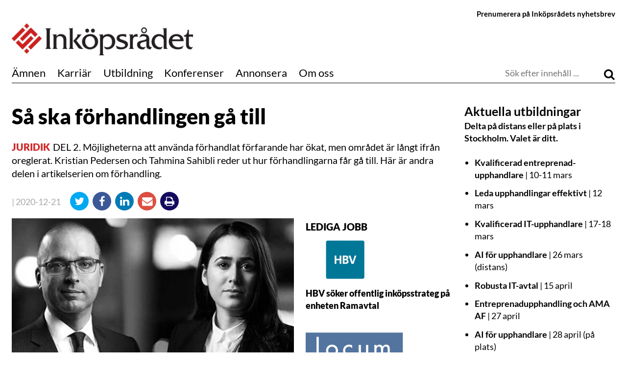

--- FILE ---
content_type: text/html; charset=UTF-8
request_url: https://inkopsradet.se/sa-ska-forhandlingen-ga-till/
body_size: 24299
content:
<!DOCTYPE html>
<html lang="sv-SE" xmlns:og="http://ogp.me/ns#" xmlns:fb="http://ogp.me/ns/fb#">
    <head>
        <meta charset="UTF-8">
       

        <meta name="viewport" content="width=device-width, initial-scale=1">
        <link rel="profile" href="http://gmpg.org/xfn/11">
        <link href="https://e3uh44aunby.exactdn.com/easyio-fonts/css2?family=Lato:ital,wght@0,300;0,400;0,700;0,900;1,300;1,400;1,700;1,900&display=swap" rel="stylesheet">
        <meta name="robots" content="max-snippet:50, max-image-preview:large">
        <title>Så ska förhandlingen gå till</title>
	<style>img:is([sizes="auto" i], [sizes^="auto," i]) { contain-intrinsic-size: 3000px 1500px }</style>
	<script type="text/javascript">
/* <![CDATA[ */
window.koko_analytics = {"url":"https:\/\/inkopsradet.se\/wp-admin\/admin-ajax.php?action=koko_analytics_collect","site_url":"https:\/\/inkopsradet.se","post_id":46728,"path":"\/sa-ska-forhandlingen-ga-till\/","method":"cookie","use_cookie":true};
/* ]]> */
</script>

<!-- The SEO Framework av Sybre Waaijer -->
<link rel="canonical" href="https://inkopsradet.se/sa-ska-forhandlingen-ga-till/" />
<meta name="description" content="DEL 2. M&ouml;jligheterna att anv&auml;nda f&ouml;rhandlat f&ouml;rfarande har &ouml;kat, men omr&aring;det &auml;r l&aring;ngt ifr&aring;n oreglerat. Kristian Pedersen och Tahmina Sahibli reder ut hur&#8230;" />
<script type="application/ld+json">{"@context":"https://schema.org","@graph":[{"@type":"WebSite","@id":"https://inkopsradet.se/#/schema/WebSite","url":"https://inkopsradet.se/","name":"Inköpsrådet","description":"Bra affärer är mer än upphandling","inLanguage":"sv-SE","publisher":{"@type":"Organization","@id":"https://inkopsradet.se/#/schema/Organization","name":"Inköpsrådet","url":"https://inkopsradet.se/","logo":"https://e3uh44aunby.exactdn.com/wp-content/uploads/2015/09/symbolen.png?strip=all"}},{"@type":"WebPage","@id":"https://inkopsradet.se/sa-ska-forhandlingen-ga-till/","url":"https://inkopsradet.se/sa-ska-forhandlingen-ga-till/","name":"Så ska förhandlingen gå till","description":"DEL 2. M&ouml;jligheterna att anv&auml;nda f&ouml;rhandlat f&ouml;rfarande har &ouml;kat, men omr&aring;det &auml;r l&aring;ngt ifr&aring;n oreglerat. Kristian Pedersen och Tahmina Sahibli reder ut hur&#8230;","inLanguage":"sv-SE","isPartOf":{"@id":"https://inkopsradet.se/#/schema/WebSite"},"breadcrumb":{"@type":"BreadcrumbList","@id":"https://inkopsradet.se/#/schema/BreadcrumbList","itemListElement":[{"@type":"ListItem","position":1,"item":"https://inkopsradet.se/","name":"Inköpsrådet"},{"@type":"ListItem","position":2,"item":"https://inkopsradet.se/category/upphandling/","name":"Kategori: Upphandling"},{"@type":"ListItem","position":3,"name":"Så ska förhandlingen gå till"}]},"potentialAction":{"@type":"ReadAction","target":"https://inkopsradet.se/sa-ska-forhandlingen-ga-till/"},"datePublished":"2020-12-21T19:30:34+00:00","dateModified":"2021-01-07T09:25:11+00:00","author":{"@type":"Person","@id":"https://inkopsradet.se/#/schema/Person/afb19e570e5d804a4bf113f04cf05391","name":"Helle"}}]}</script>
<!-- / The SEO Framework av Sybre Waaijer | 27.21ms meta | 9.12ms boot -->

<link rel='dns-prefetch' href='//e3uh44aunby.exactdn.com' />
<link rel='preconnect' href='//e3uh44aunby.exactdn.com' />
<link rel='preconnect' href='//e3uh44aunby.exactdn.com' crossorigin />
<link rel="alternate" type="application/rss+xml" title="Inköpsrådet &raquo; Webbflöde" href="https://inkopsradet.se/feed/" />
<link rel="alternate" type="application/rss+xml" title="Inköpsrådet &raquo; Kommentarsflöde" href="https://inkopsradet.se/comments/feed/" />
<link rel="alternate" type="application/rss+xml" title="Inköpsrådet &raquo; Kommentarsflöde för Så ska förhandlingen gå till" href="https://inkopsradet.se/sa-ska-forhandlingen-ga-till/feed/" />
<!-- inkopsradet.se is managing ads with Advanced Ads 2.0.14 – https://wpadvancedads.com/ --><script id="inkop-ready">
			window.advanced_ads_ready=function(e,a){a=a||"complete";var d=function(e){return"interactive"===a?"loading"!==e:"complete"===e};d(document.readyState)?e():document.addEventListener("readystatechange",(function(a){d(a.target.readyState)&&e()}),{once:"interactive"===a})},window.advanced_ads_ready_queue=window.advanced_ads_ready_queue||[];		</script>
		<link rel='stylesheet' id='formidable-css' href='https://e3uh44aunby.exactdn.com/wp-content/plugins/formidable/css/formidableforms.css?ver=1151602' type='text/css' media='all' />
<link rel='stylesheet' id='wp-block-library-css' href='https://e3uh44aunby.exactdn.com/wp-includes/css/dist/block-library/style.min.css?ver=6.8.3' type='text/css' media='all' />
<style id='classic-theme-styles-inline-css' type='text/css'>
/*! This file is auto-generated */
.wp-block-button__link{color:#fff;background-color:#32373c;border-radius:9999px;box-shadow:none;text-decoration:none;padding:calc(.667em + 2px) calc(1.333em + 2px);font-size:1.125em}.wp-block-file__button{background:#32373c;color:#fff;text-decoration:none}
</style>
<link rel='stylesheet' id='awgt-style-css' href='https://e3uh44aunby.exactdn.com/wp-content/plugins/awesome-guten-text/src/style.css?ver=1761749109' type='text/css' media='all' />
<link rel='stylesheet' id='awgt-style-alert-css' href='https://e3uh44aunby.exactdn.com/wp-content/plugins/awesome-guten-text/src/block-alert-box/style.css?ver=1761749108' type='text/css' media='all' />
<link rel='stylesheet' id='fact-box-style-css' href='https://e3uh44aunby.exactdn.com/wp-content/plugins/simple-fact-box/fact-box.css?ver=1761749114' type='text/css' media='all' />
<style id='global-styles-inline-css' type='text/css'>
:root{--wp--preset--aspect-ratio--square: 1;--wp--preset--aspect-ratio--4-3: 4/3;--wp--preset--aspect-ratio--3-4: 3/4;--wp--preset--aspect-ratio--3-2: 3/2;--wp--preset--aspect-ratio--2-3: 2/3;--wp--preset--aspect-ratio--16-9: 16/9;--wp--preset--aspect-ratio--9-16: 9/16;--wp--preset--color--black: #000000;--wp--preset--color--cyan-bluish-gray: #abb8c3;--wp--preset--color--white: #ffffff;--wp--preset--color--pale-pink: #f78da7;--wp--preset--color--vivid-red: #cf2e2e;--wp--preset--color--luminous-vivid-orange: #ff6900;--wp--preset--color--luminous-vivid-amber: #fcb900;--wp--preset--color--light-green-cyan: #7bdcb5;--wp--preset--color--vivid-green-cyan: #00d084;--wp--preset--color--pale-cyan-blue: #8ed1fc;--wp--preset--color--vivid-cyan-blue: #0693e3;--wp--preset--color--vivid-purple: #9b51e0;--wp--preset--gradient--vivid-cyan-blue-to-vivid-purple: linear-gradient(135deg,rgba(6,147,227,1) 0%,rgb(155,81,224) 100%);--wp--preset--gradient--light-green-cyan-to-vivid-green-cyan: linear-gradient(135deg,rgb(122,220,180) 0%,rgb(0,208,130) 100%);--wp--preset--gradient--luminous-vivid-amber-to-luminous-vivid-orange: linear-gradient(135deg,rgba(252,185,0,1) 0%,rgba(255,105,0,1) 100%);--wp--preset--gradient--luminous-vivid-orange-to-vivid-red: linear-gradient(135deg,rgba(255,105,0,1) 0%,rgb(207,46,46) 100%);--wp--preset--gradient--very-light-gray-to-cyan-bluish-gray: linear-gradient(135deg,rgb(238,238,238) 0%,rgb(169,184,195) 100%);--wp--preset--gradient--cool-to-warm-spectrum: linear-gradient(135deg,rgb(74,234,220) 0%,rgb(151,120,209) 20%,rgb(207,42,186) 40%,rgb(238,44,130) 60%,rgb(251,105,98) 80%,rgb(254,248,76) 100%);--wp--preset--gradient--blush-light-purple: linear-gradient(135deg,rgb(255,206,236) 0%,rgb(152,150,240) 100%);--wp--preset--gradient--blush-bordeaux: linear-gradient(135deg,rgb(254,205,165) 0%,rgb(254,45,45) 50%,rgb(107,0,62) 100%);--wp--preset--gradient--luminous-dusk: linear-gradient(135deg,rgb(255,203,112) 0%,rgb(199,81,192) 50%,rgb(65,88,208) 100%);--wp--preset--gradient--pale-ocean: linear-gradient(135deg,rgb(255,245,203) 0%,rgb(182,227,212) 50%,rgb(51,167,181) 100%);--wp--preset--gradient--electric-grass: linear-gradient(135deg,rgb(202,248,128) 0%,rgb(113,206,126) 100%);--wp--preset--gradient--midnight: linear-gradient(135deg,rgb(2,3,129) 0%,rgb(40,116,252) 100%);--wp--preset--font-size--small: 13px;--wp--preset--font-size--medium: 20px;--wp--preset--font-size--large: 36px;--wp--preset--font-size--x-large: 42px;--wp--preset--spacing--20: 0.44rem;--wp--preset--spacing--30: 0.67rem;--wp--preset--spacing--40: 1rem;--wp--preset--spacing--50: 1.5rem;--wp--preset--spacing--60: 2.25rem;--wp--preset--spacing--70: 3.38rem;--wp--preset--spacing--80: 5.06rem;--wp--preset--shadow--natural: 6px 6px 9px rgba(0, 0, 0, 0.2);--wp--preset--shadow--deep: 12px 12px 50px rgba(0, 0, 0, 0.4);--wp--preset--shadow--sharp: 6px 6px 0px rgba(0, 0, 0, 0.2);--wp--preset--shadow--outlined: 6px 6px 0px -3px rgba(255, 255, 255, 1), 6px 6px rgba(0, 0, 0, 1);--wp--preset--shadow--crisp: 6px 6px 0px rgba(0, 0, 0, 1);}:where(.is-layout-flex){gap: 0.5em;}:where(.is-layout-grid){gap: 0.5em;}body .is-layout-flex{display: flex;}.is-layout-flex{flex-wrap: wrap;align-items: center;}.is-layout-flex > :is(*, div){margin: 0;}body .is-layout-grid{display: grid;}.is-layout-grid > :is(*, div){margin: 0;}:where(.wp-block-columns.is-layout-flex){gap: 2em;}:where(.wp-block-columns.is-layout-grid){gap: 2em;}:where(.wp-block-post-template.is-layout-flex){gap: 1.25em;}:where(.wp-block-post-template.is-layout-grid){gap: 1.25em;}.has-black-color{color: var(--wp--preset--color--black) !important;}.has-cyan-bluish-gray-color{color: var(--wp--preset--color--cyan-bluish-gray) !important;}.has-white-color{color: var(--wp--preset--color--white) !important;}.has-pale-pink-color{color: var(--wp--preset--color--pale-pink) !important;}.has-vivid-red-color{color: var(--wp--preset--color--vivid-red) !important;}.has-luminous-vivid-orange-color{color: var(--wp--preset--color--luminous-vivid-orange) !important;}.has-luminous-vivid-amber-color{color: var(--wp--preset--color--luminous-vivid-amber) !important;}.has-light-green-cyan-color{color: var(--wp--preset--color--light-green-cyan) !important;}.has-vivid-green-cyan-color{color: var(--wp--preset--color--vivid-green-cyan) !important;}.has-pale-cyan-blue-color{color: var(--wp--preset--color--pale-cyan-blue) !important;}.has-vivid-cyan-blue-color{color: var(--wp--preset--color--vivid-cyan-blue) !important;}.has-vivid-purple-color{color: var(--wp--preset--color--vivid-purple) !important;}.has-black-background-color{background-color: var(--wp--preset--color--black) !important;}.has-cyan-bluish-gray-background-color{background-color: var(--wp--preset--color--cyan-bluish-gray) !important;}.has-white-background-color{background-color: var(--wp--preset--color--white) !important;}.has-pale-pink-background-color{background-color: var(--wp--preset--color--pale-pink) !important;}.has-vivid-red-background-color{background-color: var(--wp--preset--color--vivid-red) !important;}.has-luminous-vivid-orange-background-color{background-color: var(--wp--preset--color--luminous-vivid-orange) !important;}.has-luminous-vivid-amber-background-color{background-color: var(--wp--preset--color--luminous-vivid-amber) !important;}.has-light-green-cyan-background-color{background-color: var(--wp--preset--color--light-green-cyan) !important;}.has-vivid-green-cyan-background-color{background-color: var(--wp--preset--color--vivid-green-cyan) !important;}.has-pale-cyan-blue-background-color{background-color: var(--wp--preset--color--pale-cyan-blue) !important;}.has-vivid-cyan-blue-background-color{background-color: var(--wp--preset--color--vivid-cyan-blue) !important;}.has-vivid-purple-background-color{background-color: var(--wp--preset--color--vivid-purple) !important;}.has-black-border-color{border-color: var(--wp--preset--color--black) !important;}.has-cyan-bluish-gray-border-color{border-color: var(--wp--preset--color--cyan-bluish-gray) !important;}.has-white-border-color{border-color: var(--wp--preset--color--white) !important;}.has-pale-pink-border-color{border-color: var(--wp--preset--color--pale-pink) !important;}.has-vivid-red-border-color{border-color: var(--wp--preset--color--vivid-red) !important;}.has-luminous-vivid-orange-border-color{border-color: var(--wp--preset--color--luminous-vivid-orange) !important;}.has-luminous-vivid-amber-border-color{border-color: var(--wp--preset--color--luminous-vivid-amber) !important;}.has-light-green-cyan-border-color{border-color: var(--wp--preset--color--light-green-cyan) !important;}.has-vivid-green-cyan-border-color{border-color: var(--wp--preset--color--vivid-green-cyan) !important;}.has-pale-cyan-blue-border-color{border-color: var(--wp--preset--color--pale-cyan-blue) !important;}.has-vivid-cyan-blue-border-color{border-color: var(--wp--preset--color--vivid-cyan-blue) !important;}.has-vivid-purple-border-color{border-color: var(--wp--preset--color--vivid-purple) !important;}.has-vivid-cyan-blue-to-vivid-purple-gradient-background{background: var(--wp--preset--gradient--vivid-cyan-blue-to-vivid-purple) !important;}.has-light-green-cyan-to-vivid-green-cyan-gradient-background{background: var(--wp--preset--gradient--light-green-cyan-to-vivid-green-cyan) !important;}.has-luminous-vivid-amber-to-luminous-vivid-orange-gradient-background{background: var(--wp--preset--gradient--luminous-vivid-amber-to-luminous-vivid-orange) !important;}.has-luminous-vivid-orange-to-vivid-red-gradient-background{background: var(--wp--preset--gradient--luminous-vivid-orange-to-vivid-red) !important;}.has-very-light-gray-to-cyan-bluish-gray-gradient-background{background: var(--wp--preset--gradient--very-light-gray-to-cyan-bluish-gray) !important;}.has-cool-to-warm-spectrum-gradient-background{background: var(--wp--preset--gradient--cool-to-warm-spectrum) !important;}.has-blush-light-purple-gradient-background{background: var(--wp--preset--gradient--blush-light-purple) !important;}.has-blush-bordeaux-gradient-background{background: var(--wp--preset--gradient--blush-bordeaux) !important;}.has-luminous-dusk-gradient-background{background: var(--wp--preset--gradient--luminous-dusk) !important;}.has-pale-ocean-gradient-background{background: var(--wp--preset--gradient--pale-ocean) !important;}.has-electric-grass-gradient-background{background: var(--wp--preset--gradient--electric-grass) !important;}.has-midnight-gradient-background{background: var(--wp--preset--gradient--midnight) !important;}.has-small-font-size{font-size: var(--wp--preset--font-size--small) !important;}.has-medium-font-size{font-size: var(--wp--preset--font-size--medium) !important;}.has-large-font-size{font-size: var(--wp--preset--font-size--large) !important;}.has-x-large-font-size{font-size: var(--wp--preset--font-size--x-large) !important;}
:where(.wp-block-post-template.is-layout-flex){gap: 1.25em;}:where(.wp-block-post-template.is-layout-grid){gap: 1.25em;}
:where(.wp-block-columns.is-layout-flex){gap: 2em;}:where(.wp-block-columns.is-layout-grid){gap: 2em;}
:root :where(.wp-block-pullquote){font-size: 1.5em;line-height: 1.6;}
</style>
<link rel='stylesheet' id='kommentarer-styles-css' href='https://e3uh44aunby.exactdn.com/wp-content/plugins/Kommentar-shortcode/css/kommentarer-styles.css?ver=6.8.3' type='text/css' media='all' />
<link rel='stylesheet' id='eb-reusable-block-style-59929-css' href='https://e3uh44aunby.exactdn.com/wp-content/uploads/eb-style/reusable-blocks/eb-reusable-59929.min.css?ver=9bfc15a90f' type='text/css' media='all' />
<link rel='stylesheet' id='dom-style-css' href='https://e3uh44aunby.exactdn.com/wp-content/plugins/dom-plugin/css/style.css?ver=1.0.0' type='text/css' media='all' />
<link rel='stylesheet' id='google-fonts-css' href='https://e3uh44aunby.exactdn.com/easyio-fonts/css?family=EB+Garamond%7CHind%3A300%2C500%2C600%2C700&#038;ver=6.8.3' type='text/css' media='all' />
<link rel='stylesheet' id='upphandling24-style-css' href='https://e3uh44aunby.exactdn.com/wp-content/themes/uh24/less/style.css?ver=3.0.7' type='text/css' media='all' />
<link rel='stylesheet' id='font-awesome-css' href='https://e3uh44aunby.exactdn.com/wp-content/themes/uh24/less/font-awesome/css/font-awesome.min.css?ver=6.8.3' type='text/css' media='all' />
<link rel='stylesheet' id='tablepress-default-css' href='https://e3uh44aunby.exactdn.com/wp-content/tablepress-combined.min.css?ver=97' type='text/css' media='all' />
<link rel='stylesheet' id='unslider-css-css' href='https://e3uh44aunby.exactdn.com/wp-content/plugins/advanced-ads-slider/public/assets/css/unslider.css?ver=2.0.2' type='text/css' media='all' />
<link rel='stylesheet' id='slider-css-css' href='https://e3uh44aunby.exactdn.com/wp-content/plugins/advanced-ads-slider/public/assets/css/slider.css?ver=2.0.2' type='text/css' media='all' />
<script type="text/javascript" src="https://e3uh44aunby.exactdn.com/wp-includes/js/jquery/jquery.min.js?ver=3.7.1" id="jquery-core-js"></script>
<script type="text/javascript" src="https://e3uh44aunby.exactdn.com/wp-includes/js/jquery/jquery-migrate.min.js?ver=3.4.1" id="jquery-migrate-js"></script>
<script type="text/javascript" id="load_more_articles-js-extra">
/* <![CDATA[ */
var loadmore_params = {"ajaxurl":"https:\/\/inkopsradet.se\/wp-admin\/admin-ajax.php","posts":"{\"page\":0,\"name\":\"sa-ska-forhandlingen-ga-till\",\"error\":\"\",\"m\":\"\",\"p\":0,\"post_parent\":\"\",\"subpost\":\"\",\"subpost_id\":\"\",\"attachment\":\"\",\"attachment_id\":0,\"pagename\":\"\",\"page_id\":0,\"second\":\"\",\"minute\":\"\",\"hour\":\"\",\"day\":0,\"monthnum\":0,\"year\":0,\"w\":0,\"category_name\":\"\",\"tag\":\"\",\"cat\":\"\",\"tag_id\":\"\",\"author\":\"\",\"author_name\":\"\",\"feed\":\"\",\"tb\":\"\",\"paged\":0,\"meta_key\":\"\",\"meta_value\":\"\",\"preview\":\"\",\"s\":\"\",\"sentence\":\"\",\"title\":\"\",\"fields\":\"all\",\"menu_order\":\"\",\"embed\":\"\",\"category__in\":[],\"category__not_in\":[],\"category__and\":[],\"post__in\":[],\"post__not_in\":[],\"post_name__in\":[],\"tag__in\":[],\"tag__not_in\":[],\"tag__and\":[],\"tag_slug__in\":[],\"tag_slug__and\":[],\"post_parent__in\":[],\"post_parent__not_in\":[],\"author__in\":[],\"author__not_in\":[],\"search_columns\":[],\"tax_query\":[{\"taxonomy\":\"prioritation\",\"field\":\"slug\",\"terms\":\"tidigare-jobb\",\"operator\":\"NOT IN\"}],\"ignore_sticky_posts\":false,\"suppress_filters\":false,\"cache_results\":true,\"update_post_term_cache\":true,\"update_menu_item_cache\":false,\"lazy_load_term_meta\":true,\"update_post_meta_cache\":true,\"post_type\":\"\",\"posts_per_page\":50,\"nopaging\":false,\"comments_per_page\":\"20\",\"no_found_rows\":false,\"order\":\"DESC\"}","current_page":"1","max_page":"0"};
/* ]]> */
</script>
<script type="text/javascript" src="https://e3uh44aunby.exactdn.com/wp-content/themes/uh24/js/loadmorearticles.js?m=1761749187" id="load_more_articles-js"></script>
<script type="text/javascript" id="advanced-ads-advanced-js-js-extra">
/* <![CDATA[ */
var advads_options = {"blog_id":"1","privacy":{"enabled":false,"state":"not_needed"}};
/* ]]> */
</script>
<script type="text/javascript" src="https://e3uh44aunby.exactdn.com/wp-content/plugins/advanced-ads/public/assets/js/advanced.min.js?ver=2.0.14" id="advanced-ads-advanced-js-js"></script>
<script type="text/javascript" id="advanced_ads_pro/visitor_conditions-js-extra">
/* <![CDATA[ */
var advanced_ads_pro_visitor_conditions = {"referrer_cookie_name":"advanced_ads_pro_visitor_referrer","referrer_exdays":"365","page_impr_cookie_name":"advanced_ads_page_impressions","page_impr_exdays":"3650"};
/* ]]> */
</script>
<script type="text/javascript" src="https://e3uh44aunby.exactdn.com/wp-content/plugins/advanced-ads-pro/modules/advanced-visitor-conditions/inc/conditions.min.js?ver=3.0.8" id="advanced_ads_pro/visitor_conditions-js"></script>
<link rel="https://api.w.org/" href="https://inkopsradet.se/wp-json/" /><link rel="alternate" title="JSON" type="application/json" href="https://inkopsradet.se/wp-json/wp/v2/posts/46728" /><link rel="EditURI" type="application/rsd+xml" title="RSD" href="https://inkopsradet.se/xmlrpc.php?rsd" />
<link rel="alternate" title="oEmbed (JSON)" type="application/json+oembed" href="https://inkopsradet.se/wp-json/oembed/1.0/embed?url=https%3A%2F%2Finkopsradet.se%2Fsa-ska-forhandlingen-ga-till%2F" />
<link rel="alternate" title="oEmbed (XML)" type="text/xml+oembed" href="https://inkopsradet.se/wp-json/oembed/1.0/embed?url=https%3A%2F%2Finkopsradet.se%2Fsa-ska-forhandlingen-ga-till%2F&#038;format=xml" />
<script>document.documentElement.className += " js";</script>
         <style type="text/css">
             .article-types, .site-header .main-navigation .primary-menu .highlight a { color: #d02727; }
             button, input[type=button], input[type=reset], input[type=submit] { background: #d02727; }
             button, input[type=button]:hover, input[type=reset]:active, input[type=submit]:focus { background: #d02727; }
             button:hover, button:active, button:focus { background: #c11b1b;}
         </style>
    		<script type="text/javascript">
			var advadsCfpQueue = [];
			var advadsCfpAd = function( adID ) {
				if ( 'undefined' === typeof advadsProCfp ) {
					advadsCfpQueue.push( adID )
				} else {
					advadsProCfp.addElement( adID )
				}
			}
		</script>
		<noscript><style>.lazyload[data-src]{display:none !important;}</style></noscript><style>.lazyload{background-image:none !important;}.lazyload:before{background-image:none !important;}</style><link rel="icon" href="https://e3uh44aunby.exactdn.com/wp-content/uploads/2015/09/symbolen.png?strip=all&#038;resize=32%2C32" sizes="32x32" />
<link rel="icon" href="https://e3uh44aunby.exactdn.com/wp-content/uploads/2015/09/symbolen.png?strip=all&#038;resize=192%2C192" sizes="192x192" />
<link rel="apple-touch-icon" href="https://e3uh44aunby.exactdn.com/wp-content/uploads/2015/09/symbolen.png?strip=all&#038;resize=180%2C180" />
<meta name="msapplication-TileImage" content="https://e3uh44aunby.exactdn.com/wp-content/uploads/2015/09/symbolen.png?strip=all&#038;resize=270%2C270" />
		<style type="text/css" id="wp-custom-css">
			
.full-75 > article {
    width: 100%;
}
.flex {
	display: flex;
}
.domstolskoll-header {
	max-width: 700px;
}

.post-author p.author-name a{
    font-weight: 700;
}

/* author box styling */
.author-description.authorm_cpt {
    font-size: 16px;
    margin-top: 4px;
}

/* Date picker styling */
.ui-datepicker > .ui-datepicker-header {
	border-top-left-radius: 2px;
	border-top-right-radius: 2px;
	border-bottom-left-radius: 0px;
	border-bottom-right-radius: 0px;
	border: none;
	margin-right: 1.1px;
}
.ui-datepicker .ui-widget-header, .ui-datepicker .ui-datepicker-header, .ui-datepicker td.ui-datepicker-current-day, .ui-datepicker td .ui-state-hover, .ui-datepicker thead {
	background: #CC2020 !important;
}
.ui-datepicker-prev-hover, .ui-datepicker-next-hover {
	cursor: pointer;
	background: none !important;
	border: none !important;
	color: inherit !important;
}
.ui-datepicker-prev-hover span {
	background-image: url(images/ui-icons_222222_256x240.png);
}

/* Style lists in widget areas */

.jobb ul, .widget_recent_entries ul {
	list-style: none;
	margin-left: 0;
}


/* .jobb a, .widget_recent_entries a {
	color: #bc360a !important;
} 
*/

.jobb ul a:hover {
	color:#808080 !important;
}


.decent-comments li {
	list-style: none;
	margin: 0;
	font-size: 16px;
}
.decent-comments ul {
	margin: 0;
}
.decent-comments .comment-link a {
	color: #bc360a;
}
.decent-comments .comment-link a:hover {
	color: #ea9629;
	text-decoration: underline;
}

/* Fix slider margins */
.custom-slider>ul {
		margin: 0 !important;
    list-style: none !important;
}
.career-table td {
	font-style: normal;
	font-size: 1.2em;
	vertical-align: middle;
	padding: 4px 8px;
}
.career-table tr {
	border-top: 1px solid #d8d8d8;
}
.career-widget {
	border-bottom: 1px solid #d8d8d8;
	margin-bottom: 1.5rem;
  padding-bottom: 1.125rem;
}

/* Create styling for the u24 inline post display */
.u24-container{
	margin: 1px 1px 20px 1px;
  padding: 0px;
  -webkit-box-shadow: 0px 0px 0px 0px rgba(0,0,0,0.2);
  -moz-box-shadow: 1px 1px 1px 1px rgba(0,0,0,0.2);
  box-shadow: 0px 0px 0px 1px rgba(0,0,0,0.2);
}
.u24-posts-container>.half{
	width: 50%;
	display: inline-grid;
	padding: 6px;
}
.u24-posts-container p:last-of-type{
display: none;
}
.u24-posts-inner h2 {
	font-size: 1.3em;
}
.u24-posts-inner.full {
	margin-bottom: 10px;
	margin-top: 10px;
}
.u24-posts-container>.u24-site-logo {
	margin-bottom: 4px;
}
.u24-site-logo {
	display: flex;
}
.u24-site-logo img {
	padding: 6px;
	max-width: 200px;
}
.u24-site-logo p {
	padding-left: 6px;
	margin-bottom: 0px;
	font-size: 20px;
	margin-top: 12px;
}
.u24-posts-container.side {
	padding: 4px;
}
.u24-posts-container.side .entry-title {
	font-size: 18px;
	margin: 0px;
}
.u24-site-logo.side img{
	padding: 6px;
	max-width: 160px;
}
.u24-site-logo.side p{
	padding-left: 4px;
	margin-bottom: 0px;
	font-size: 16px;
	margin-top: 0px;
}
.side .u24-posts-inner img {
	margin-bottom: 4px !important;
}
.jobb-ad {
display: flex;
padding: 0px 0px 20px 0px;
}

@media only screen and (min-width: 1080px) {
	.site-header {
		min-height: 180px;
	}
.navbar-sticky{
	position: fixed;
	top: 0;
	right: 0;
	left: 0;
	background-color: white;
	z-index: 100;
	margin-left: auto;
	margin-right: auto;
	transition: top 0.3s;
	display: flex;
	transition: all 0.2s ease;
}
.navbar-sticky .main-navigation {
	display: flex;
	display: -webkit-box;
	display: -webkit-flex;
	display: -ms-flexbox;
	flex: 1 auto;
}
.navbar-sticky .main-navigation .search {
 flex: 1;
}
.navbar-sticky .main-navigation .search > form > input {
 font-size: 14px;
}
.navbar-sticky .main-navigation .search > form > .search-submit > i {
 font-size: 14px;
}
.navbar-sticky .main-navigation .primary-menu .nav-menu li {
		margin-right: 1.0rem;
	}
.navbar-sticky #site-logo {
	max-width: 150px;
	display: inline-block !important;
	border-bottom: 1px solid #000;
	margin-right: 0;
	padding-right: 1.5rem;
	margin-top: 1.4rem;
}
}

.primary-menu > .nav-menu > li > a {
	line-height: 2.5rem !important;
}

/* Create styling for the inko inline post display */
.inko-container{
	margin: 0px;
  padding: 6px;
  -webkit-box-shadow: 0px 0px 0px 0px rgba(0,0,0,0.2);
  -moz-box-shadow: 1px 1px 1px 1px rgba(0,0,0,0.2);
  box-shadow: 0px 0px 0px 1px rgba(0,0,0,0.2);
}
.inko-posts-container>.full{
	padding: 6px;
}
.inko-posts-container>.half{
	width: 50%;
	display: inline-grid;
	padding: 6px;
}
.inko-posts-container p:last-of-type{
display: none;
}
.inko-posts-container>.inko-site-logo {
	margin-bottom: 4px;
}
.inko-posts-inner > h2 {
	font-size: 1.5em;
}

.inko-site-logo {
	display: flex;
	align-items: center;
}

.inko-site-logo p {
	padding-left: 6px;
	font-weight: 400;
	font-size: 14px;
	margin-top: 14px;
}
.inko-site-logo img {
	padding: 6px;
	max-width: 200px;
}

@media (max-width: 768px) {
.inko-posts-inner > h2 {
    font-size: 1em;
}
.inko-site-logo p {
	font-size: 12px;
}
}

/* speaker event box styling */
.speaker-container, .event-partner-row{
	display: flex;
	flex-wrap: wrap;
  align-content: flex-start;
}
.speaker-cell {
	width: 25%;
	text-align: center;
}
.speaker-image>img{
	margin-left: auto;
	margin-right: auto;
}
.speaker-description {
	max-width: 160px;
	margin-left: auto;
	margin-right: auto;
	font-size: 15px;
	line-height: 1.3;
}

.event-partner-cell{
	text-align: center;
	margin-bottom: 20px;
	width: 33%;
}

.event-partner-cell > a > img{
	max-height: 100px;
	margin-left: auto;
	margin-right: auto;
}


/* Related posts styling */
.related-article-title{
	font-size: 20px;	
}
img.related-post-image{
	max-width: 100%;
}
.custom-related-posts{
	display: flex;
	display: -webkit-flex; /* Safari */
	flex-direction: column;
	justify-content: center;
	flex: 1;
	background: #FCF4EC;
	padding: 10px;
}

li.related-post.extended_view{
	margin: 0 1% 0px 0;
	flex-grow: 1;
	flex-basis: 0;
}


/*
 * Center ad image in panorama slider
 * */
.panorama {
	max-height: 222px;
}
.panorama>div>a>img{
	display:block !important;
	margin-left: auto;
  margin-right: auto;
}
.advads-size-tooltip-w>img{
	display:block;
	margin-left: auto;
  margin-right: auto;
}

/*
 * Remove list indicators for advanced ad sliders
 * */
.uppha-slider>ul{
	margin-left:0px;
}
.uppha-slider>ul>li{
	display:block;
}

button a, button a:visited {
	color: #fff;
}

.teaser-image.large img {
	width: 100% !important;
}

.wpp_def_noPath {
	display:none;
}


/* Fix for the employer logo widht */
.platsannons .large-300 .employer_logo {

}

.platsannons .large-300 .employer_logo > img {
    margin: auto;
    width: auto;
    max-height: 200px;
    padding: 15px 10px;
}




hr {
	clear: both;
}

.page-id-24312 input[type=submit] {
	background: #009688;
}

.page-id-24312 input[type=submit]:hover {
	background: #018477;
}

.page-id-24312
	h1, h2, h3, h4, h5, h6, p, hr {
	margin-bottom: 1.5rem;
}

@media only screen and (max-width:640px) {
	.page-id-24312 td {
		display: block;
		width: 100%;
	}
}


/* Fix to center panorama ad */
.panorama .adContainer[class*="980"],
.panorama .adContainer[class*="975"],
.panorama .adContainer[class*="970"],
.panorama .adContainer[class*="728"] {
    display:block;
    margin-left: auto;
    margin-right: auto;
}
.adContainer[class*="980"] {
    width:980px;   
}
.adContainer[class*="975"] {
    width:975px;   
}
.adContainer[class*="970"] {
    width:970px;   
}
.adContainer[class*="728"] {
    width:728px;
}


/* Utbildning right column background */
@media (min-width: 1260px) {
    .single-utbildning .utbildning-custom-right-content {
        padding-left: 15px;
        border-left: 1px solid #ccc;
        border-top: none;
    }
    .single-utbildning .utbildning-custom-right-content > .widget-title:first-child {
        border-top: none;
    }
}

/* Extra input fields style */
input[type="text"], input[type="email"] {
    background-color: #f5f5f5;
}

/*
 * Lägger ett block taggat med static-button-wrapper längst ner på sidan
 */
.hide-scroll, .show-scroll{
	display:none;
}

.static-button-wrapper{
	font-family: Lato, sans-serif;
	font-size: 22px;
	position: fixed;
	text-align: center;
	bottom: 0;
	z-index: 1001;
	-webkit-box-pack: center;
	-webkit-justify-content: center;
	-ms-flex-pack: center;
	justify-content: center;
	-webkit-box-align: center;
	-webkit-align-items: center;
	-ms-flex-align: center;
	align-items: center;
	width: 604px;
	display: flex;
}

.chat-sample{
	  background: #cc2020;
    height: 35px;
    margin-left: 10px;
    float: right;
    -webkit-box-pack: center;
    -webkit-justify-content: center;
    -ms-flex-pack: center;
    justify-content: center;
    -webkit-box-align: center;
    -webkit-align-items: center;
    -ms-flex-align: center;
    align-items: center;
    box-shadow: none;
    -webkit-transition: all 500ms ease;
    transition: all 500ms ease;
    color: black;
    font-size: 14px;
    font-weight: 400;
    text-decoration: none;
    text-transform: none;
		border-color: #cccccc;
    border-style: solid;
		border-width: 1px;
	  border-radius: 4px;
		text-shadow: none;
    
}
.chat-sample>div{
	padding: 0px 11px;
	font-family: Lato, sans-serif;
	color: white;
	font-weight: bold;
	font-size: 22px;
}

@media(max-width: 768px) {
.static-button-wrapper{
    left: 0;
    bottom: 0;
    right: 5%;
    width: 100%;
}
.chat-sample{
    width: 50%;
    height: 30px;
    margin-right: 0;
    border-top-left-radius: 0;
    border-top-right-radius: 0;
    box-shadow: none;
}
}

#xstat {
   border-collapse: collapse;
  width: 100%;
}

#xstat  td, #xstat th {
  border: 1px solid #ddd;
  padding: 8px;
}

#xstat tr:nth-child(even){background-color: #f2f2f2;}

#xstat tr:hover {background-color: #ddd;}

#xstat th {
  padding-top: 12px;
  padding-bottom: 12px;
  text-align: left;
  background-color: #cc0000;
  color: white;
}

.utbbox {
	background-color: #efefef;
	border: #d3d3d3;
	padding: 1.25rem;
	margin: 0.25rem 2.25rem 1.25rem 0rem;
	}

.large-300 .teaser h2, .large-300 .teaser h2.large, .large-300 .teaser h2.medium, .large-300 .teaser h2.small {
    font-size: 1em;
	}

.type-partnerartikel  h6 {
	font-size: 0.7em;
	font-family: Lato,sans-serif;
	font-weight: 600;
	color: black; 
	margin-block-end: 0.1em;
}

.type-partnerartikel h2 {
	font-size: 2.0em;
	font-family: Lato;
	font-weight: 800 !important;
	color: black; 
	margin-block-end: 0.1em;
}		
		.type-partnerartikel  p {
	font-size: 18px;
	line-height: 1.4;
	font-family: Lato;
	font-weight: 400;
	color: black; 
	margin-block-end: 0.1em;
}

.frm_style_garamond-kompakt-style.with_frm_style {
    
    line-height: 15px;
}

.entry-content  h2, h3, h4 {
	font-size: 1.4em;
	font-family:Lato;
	font-weight: 600;
	margin-block-end: 0.1em;
}

.contactInfo h2 {
	font-size: 1.4em;
	font-family:Lato;
	font-weight: 600;
	margin-block-end: 0.1em;

}

.panorama {
	max-width: 1330px;
	margin:auto;
}

.type-partnerartikel p {
	margin-block-end: 1.1em;
	
}


.ad-marking-partnerartikel p {
	color: white;
	background: grey;
	padding: 0.1rem;
	margin-block-end: 0.1rem;
}


blockquote {
    font-family: Georgia, serif;
    font-size: 18px;
    font-style: italic;
    /* Remove fixed width */
    max-width: 450px;
    width: auto;
    margin: 0.25em 20px;
    padding: 0.25em 20px;
    line-height: 1.45;
    color: #383838;
    background: #ececec;
    border-top: 5px solid #ccc;
    border-bottom: 5px solid #ccc;
    text-indent: 0;
    position: relative;
    /* Remove fixed left positioning */
    left: 0;
    margin-bottom: 40px;
    
    /* Center text horizontally */
    text-align: center;
    
    /* Center text vertically */
    display: flex;
    align-items: center;
    justify-content: center;
    min-height: 100px;
}

/* Reset any paragraph margins inside the blockquote */
blockquote p {
    margin: 0;
    padding: 0;
}

/* Add media query for mobile devices */
@media screen and (max-width: 768px) {
    blockquote {
        margin: 0.25em 10px;
        padding: 0.25em 10px;
        font-size: 16px;
        min-height: 80px;
    }
}

		</style>
		
<!-- START - Open Graph and Twitter Card Tags 3.3.7 -->
 <!-- Facebook Open Graph -->
  <meta property="og:locale" content="sv_SE"/>
  <meta property="og:site_name" content="Inköpsrådet"/>
  <meta property="og:title" content="Så ska förhandlingen gå till"/>
  <meta property="og:url" content="https://inkopsradet.se/sa-ska-forhandlingen-ga-till/"/>
  <meta property="og:type" content="article"/>
  <meta property="og:description" content="DEL 2. Möjligheterna att använda förhandlat förfarande har ökat, men området är långt ifrån oreglerat. Kristian Pedersen och Tahmina Sahibli reder ut hur förhandlingarna får gå till. Här är andra delen i artikelserien om förhandling."/>
  <meta property="og:image" content="https://e3uh44aunby.exactdn.com/wp-content/uploads/2020/11/ktny-650-325.jpg"/>
  <meta property="og:image:url" content="https://e3uh44aunby.exactdn.com/wp-content/uploads/2020/11/ktny-650-325.jpg"/>
  <meta property="og:image:secure_url" content="https://e3uh44aunby.exactdn.com/wp-content/uploads/2020/11/ktny-650-325.jpg"/>
  <meta property="article:section" content="Förhandling"/>
  <meta property="article:section" content="Upphandling"/>
  <meta property="article:publisher" content="https://www.facebook.com/inkopsradet/"/>
 <!-- Google+ / Schema.org -->
  <meta itemprop="name" content="Så ska förhandlingen gå till"/>
  <meta itemprop="headline" content="Så ska förhandlingen gå till"/>
  <meta itemprop="description" content="DEL 2. Möjligheterna att använda förhandlat förfarande har ökat, men området är långt ifrån oreglerat. Kristian Pedersen och Tahmina Sahibli reder ut hur förhandlingarna får gå till. Här är andra delen i artikelserien om förhandling."/>
  <meta itemprop="image" content="https://e3uh44aunby.exactdn.com/wp-content/uploads/2020/11/ktny-650-325.jpg"/>
  <meta itemprop="datePublished" content="2020-12-21"/>
  <meta itemprop="dateModified" content="2021-01-07T10:25:11+01:00" />
  <meta itemprop="author" content="Helle"/>
  <!--<meta itemprop="publisher" content="Inköpsrådet"/>--> <!-- To solve: The attribute publisher.itemtype has an invalid value -->
 <!-- Twitter Cards -->
  <meta name="twitter:title" content="Så ska förhandlingen gå till"/>
  <meta name="twitter:url" content="https://inkopsradet.se/sa-ska-forhandlingen-ga-till/"/>
  <meta name="twitter:description" content="DEL 2. Möjligheterna att använda förhandlat förfarande har ökat, men området är långt ifrån oreglerat. Kristian Pedersen och Tahmina Sahibli reder ut hur förhandlingarna får gå till. Här är andra delen i artikelserien om förhandling."/>
  <meta name="twitter:image" content="https://e3uh44aunby.exactdn.com/wp-content/uploads/2020/11/ktny-650-325.jpg"/>
  <meta name="twitter:card" content="summary"/>
  <meta name="twitter:site" content="@inkopsradet"/>
 <!-- SEO -->
 <!-- Misc. tags -->
 <!-- is_singular -->
<!-- END - Open Graph and Twitter Card Tags 3.3.7 -->
	
    <script>
      jQuery(document).ready(function($) {
        jQuery('.partner-slider').unslider({
           autoplay: true,
           dots: false,
           keys: false,
           nav: false,
           arrows: false,
        });
      });
    </script>
    <script>
        function debounce(method, delay) {
            clearTimeout(method._tId);
            method._tId= setTimeout(function(){
                method();
            }, delay);
        }
        function handleScroll() {
            var currentScrollPos = window.pageYOffset;
            var nav = document.getElementById("logo-and-menu");
            var navBounding = nav.getBoundingClientRect();
            var logoBounding = document.getElementById("logo-and-menu").getBoundingClientRect();
            if((logoBounding.bottom + logoBounding.height + 250) < window.pageYOffset){
                nav.classList.add("navbar-sticky");
            }else if((logoBounding.bottom + logoBounding.height + 210) > window.pageYOffset){
                nav.classList.remove("navbar-sticky");
            }
        }
        var prevScrollpos = window.pageYOffset;
        window.onscroll = function() {
            debounce(handleScroll, 2);
        }
    </script>

    </head>

    <body class="wp-singular post-template-default single single-post postid-46728 single-format-standard wp-theme-uh24 group-blog">

        <!-- Panorama ad -->
                    <div id="panorama-1" class="panorama">
                <div><div data-inkop-trackid="69354" data-inkop-trackbid="1" class="inkop-target" id="inkop-3249741672"><script src="//embed.bannerboo.com/b616e2734a7a2?responsive=1" async></script></div></div>            </div>
        
        <a class="skip-link screen-reader-text" href="#content">Skip to content</a>

        <!-- Header -->
        <header id="masthead" class="site-header" role="banner">
			
			
			<!-- Google tag (gtag.js) -->
<script async src="https://www.googletagmanager.com/gtag/js?id=UA-45397772-2"></script>
<script>
  window.dataLayer = window.dataLayer || [];
  function gtag(){dataLayer.push(arguments);}
  gtag('js', new Date());

  gtag('config', 'UA-45397772-2');
</script>

			

            <!-- Top navigation -->
            <nav id="top-navigation" class="" role="navigation">

                <div id="top-navigation-inner">

                    <!-- Top menu -->
                    <div id="top-menu" class="menu-toppmeny-container"><ul id="menu-toppmeny" class="top-menu-items"><li id="prenumerera-pa-inkopsradets-nyhetsbrev" class="menu-item menu-item-type-post_type menu-item-object-page menu-item-43913"><a href="https://inkopsradet.se/prenumerera-pa-inkopsradets-nyhetsbrev/">Prenumerera på Inköpsrådets nyhetsbrev</a></li>
</ul></div>                </div>
            </nav>

            <!-- Logo, extra and main menu -->
            <div id="logo-and-menu">

                <!-- Logo -->
                <div id="site-logo">
                                            <a class="site-logo" href="https://inkopsradet.se/" rel="home">
                            <img src="[data-uri]" alt="Inköpsrådet" data-src="https://e3uh44aunby.exactdn.com/wp-content/uploads/2016/11/IR_logo_rgb-2.png?strip=all" decoding="async" class="lazyload" data-eio-rwidth="800" data-eio-rheight="140"><noscript><img src="https://e3uh44aunby.exactdn.com/wp-content/uploads/2016/11/IR_logo_rgb-2.png?strip=all" alt="Inköpsrådet" data-eio="l"></noscript>
                        </a>
                                    </div>

                
                
                
                
                <!-- Site navigation / Main menu -->
                <nav id="site-navigation" class="main-navigation" role="navigation">
                    <button class="menu-toggle">Meny <i class="fa fa-bars"></i></button>
                    <div class="primary-menu"><ul id="menu-huvudmeny" class="nav-menu"><li id="amnen" class="menu-item menu-item-type-custom menu-item-object-custom menu-item-home menu-item-has-children menu-item-647"><a href="https://inkopsradet.se">Ämnen</a>
<ul class="sub-menu">
	<li id="eu-domstolen" class="menu-item menu-item-type-taxonomy menu-item-object-category menu-item-66233"><a href="https://inkopsradet.se/category/eu-domstolen/">EU-domstolen</a></li>
	<li id="hyresundantaget" class="menu-item menu-item-type-taxonomy menu-item-object-category menu-item-66234"><a href="https://inkopsradet.se/category/hyresundantaget/">Hyresundantaget</a></li>
	<li id="kvalificering" class="menu-item menu-item-type-taxonomy menu-item-object-category menu-item-66236"><a href="https://inkopsradet.se/category/kvalificering/">Kvalificering</a></li>
	<li id="likabehandlingsprincipen" class="menu-item menu-item-type-taxonomy menu-item-object-category menu-item-66239"><a href="https://inkopsradet.se/category/likabehandlingsprincipen/">Likabehandlingsprincipen</a></li>
	<li id="processregler" class="menu-item menu-item-type-taxonomy menu-item-object-category menu-item-66237"><a href="https://inkopsradet.se/category/processregler/">Processregler</a></li>
	<li id="ramavtal" class="menu-item menu-item-type-taxonomy menu-item-object-category menu-item-1238"><a href="https://inkopsradet.se/category/upphandling/ramavtal/">Ramavtal</a></li>
	<li id="sekretess" class="menu-item menu-item-type-taxonomy menu-item-object-category menu-item-66238"><a href="https://inkopsradet.se/category/sekretess-och-offentlighet/">Sekretess</a></li>
	<li id="upphandlingsskadeavgift" class="menu-item menu-item-type-taxonomy menu-item-object-category menu-item-66235"><a href="https://inkopsradet.se/category/upphandlingsskadeavgift-2/">Upphandlingsskadeavgift</a></li>
</ul>
</li>
<li id="karriar" class="menu-item menu-item-type-custom menu-item-object-custom menu-item-has-children menu-item-57390"><a href="https://inkopsradet.se/karriar/alla-lediga-jobb/">Karriär</a>
<ul class="sub-menu">
	<li id="lediga-jobb" class="menu-item menu-item-type-custom menu-item-object-custom menu-item-57389"><a href="https://inkopsradet.se/karriar/alla-lediga-jobb/">Lediga jobb</a></li>
	<li id="lonestatistik" class="menu-item menu-item-type-custom menu-item-object-custom menu-item-35496"><a href="https://upphandling24.se/loner-2023/">Lönestatistik</a></li>
	<li id="rekrytera-smart-med-inkopsradet" class="menu-item menu-item-type-post_type menu-item-object-page menu-item-16544"><a href="https://inkopsradet.se/platsannonsera/">Rekrytera smart med Inköpsrådet</a></li>
</ul>
</li>
<li id="utbildning" class="menu-item menu-item-type-post_type menu-item-object-page menu-item-29172"><a href="https://inkopsradet.se/utbildningar/">Utbildning</a></li>
<li id="konferenser" class="menu-item menu-item-type-post_type menu-item-object-page menu-item-has-children menu-item-43905"><a href="https://inkopsradet.se/konferenser/">Konferenser</a>
<ul class="sub-menu">
	<li id="praxisdagen-4-nov-2025-stockholm" class="menu-item menu-item-type-post_type menu-item-object-event menu-item-67102"><a href="https://inkopsradet.se/arkiv/event/praxis/">Praxisdagen • 4 nov 2025 • Stockholm</a></li>
	<li id="praxisdagen-11-nov-2025-goteborg" class="menu-item menu-item-type-post_type menu-item-object-event menu-item-67101"><a href="https://inkopsradet.se/arkiv/event/praxisgbg/">Praxisdagen • 11 nov 2025 • Göteborg</a></li>
</ul>
</li>
<li id="annonsera" class="menu-item menu-item-type-post_type menu-item-object-page menu-item-has-children menu-item-12331"><a href="https://inkopsradet.se/annonsera/">Annonsera</a>
<ul class="sub-menu">
	<li id="annonsera" class="menu-item menu-item-type-post_type menu-item-object-page menu-item-5491"><a href="https://inkopsradet.se/annonsera/">Annonsera</a></li>
	<li id="platsannonsera" class="menu-item menu-item-type-post_type menu-item-object-page menu-item-5494"><a href="https://inkopsradet.se/platsannonsera/">Platsannonsera</a></li>
</ul>
</li>
<li id="om-oss" class="menu-item menu-item-type-post_type menu-item-object-page menu-item-has-children menu-item-129"><a href="https://inkopsradet.se/om/">Om oss</a>
<ul class="sub-menu">
	<li id="kontakta-oss" class="menu-item menu-item-type-post_type menu-item-object-page menu-item-63832"><a href="https://inkopsradet.se/kontaktsida/">Kontakta oss</a></li>
	<li id="integritetsspolicy" class="menu-item menu-item-type-post_type menu-item-object-page menu-item-28177"><a href="https://inkopsradet.se/?page_id=28174">Integritetsspolicy</a></li>
</ul>
</li>
</ul></div>
                    <div class="search">
                        
<form role="search" method="get" class="search-form" action="https://inkopsradet.se/">
	<label>
		<span class="screen-reader-text">Sök</span>
	</label>
	<input type="search" class="search-field" placeholder="Sök efter innehåll ..." value="" name="s" title="Sök …" />
    <button type="submit" class="search-submit"><span class="text">Sök</span><i class="fa fa-search"></i></button>
</form>                    </div>
                </nav>
            </div>
        </header>

        <div id="page" class="site">

            <div id="content" class="site-content">


<div id="sidebar_left" class="full-75">

    <!-- If post is not sommarbrev -->
    
        <article id="post-46728" class="post-46728 post type-post status-publish format-standard has-post-thumbnail hentry category-forhandling category-upphandling article-type-juridik">

            <header class="entry-header">
                <h1 class="entry-title">Så ska förhandlingen gå till</h1>            </header>

                            <!-- Teaser text -->
                <p class="entry-description">
                    <!-- Vignette -->
                    <span class="article-types">Juridik</span>DEL 2. Möjligheterna att använda förhandlat förfarande har ökat, men området är långt ifrån oreglerat. Kristian Pedersen och Tahmina Sahibli reder ut hur förhandlingarna får gå till. Här är andra delen i artikelserien om förhandling.                </p>
            
            <div class="category-date-share">
                <div class="category-and-date">
                    <!-- Date -->
                    <span class="date">| 2020-12-21</span>
                </div>

                
<!-- Toolbar with share buttons -->
<div class="share-buttons">

    <ul class="share-btns">
        <li class="btn" data-service="twitter">
            <a href="http://twitter.com/share?url=https%3A%2F%2Finkopsradet.se%2Fsa-ska-forhandlingen-ga-till%2F&amp;text=S%C3%A5+ska+f%C3%B6rhandlingen+g%C3%A5+till" target="_blank" title="Dela på Twitter">
                <i class="fa fa-twitter"></i>
            </a>
        </li>
        <li class="btn" data-service="facebook">
            <a href="http://www.facebook.com/sharer.php?u=https%3A%2F%2Finkopsradet.se%2Fsa-ska-forhandlingen-ga-till%2F&amp;t=S%C3%A5+ska+f%C3%B6rhandlingen+g%C3%A5+till" title="Dela på Facebook!" target="_blank">
                <i class="fa fa-facebook"></i>
        </li>
        <li class="btn" data-service="linkedin">
            <a href="https://www.linkedin.com/shareArticle?mini=true&url=https%3A%2F%2Finkopsradet.se%2Fsa-ska-forhandlingen-ga-till%2F&title=S%C3%A5%20ska%20f%C3%B6rhandlingen%20g%C3%A5%20till&summary=&source=" title="Dela på Linkedin!" target="_blank">
                <i class="fa fa-linkedin"></i>
            </a>
        </li>
        <li class="btn email">
            <a title="Tipsa via epost" href="mailto:emailoffriend@email.se?subject=Tips: Så ska förhandlingen gå till&body=Hej, jag ville tipsa om den här artikeln Så ska förhandlingen gå till - https://inkopsradet.se/sa-ska-forhandlingen-ga-till/" target="_blank">
                <i class="fa fa-envelope"></i>
            </a>
        </li>
        <li class="btn print">
            <i class="fa fa-print" title="Skriv ut" onclick="javascript:window.print();"></i>
        </li>

    </ul>
</div>            </div>

            <div class="flex-row">
                <div id="" class="large-100">
                    <!-- Article content -->
                    <div class="entry-content">

                         
    <figure class="article-image large">
        <img width="650" height="325" src="[data-uri]" class="attachment-thumbnail-large size-thumbnail-large lazyload" alt="" decoding="async" fetchpriority="high"   data-src="https://e3uh44aunby.exactdn.com/wp-content/uploads/2020/11/ktny-650-325.jpg?strip=all" data-srcset="https://e3uh44aunby.exactdn.com/wp-content/uploads/2020/11/ktny-650-325.jpg?strip=all 650w, https://e3uh44aunby.exactdn.com/wp-content/uploads/2020/11/ktny-650-325-300x150.jpg?strip=all 300w, https://e3uh44aunby.exactdn.com/wp-content/uploads/2020/11/ktny-650-325-600x300.jpg?strip=all 600w, https://e3uh44aunby.exactdn.com/wp-content/uploads/2020/11/ktny-650-325-160x80.jpg?strip=all 160w, https://e3uh44aunby.exactdn.com/wp-content/uploads/2020/11/ktny-650-325.jpg?strip=all&amp;w=390 390w, https://e3uh44aunby.exactdn.com/wp-content/uploads/2020/11/ktny-650-325.jpg?strip=all&amp;w=520 520w, https://e3uh44aunby.exactdn.com/wp-content/uploads/2020/11/ktny-650-325.jpg?strip=all&amp;w=450 450w" data-sizes="auto" data-eio-rwidth="650" data-eio-rheight="325" /><noscript><img width="650" height="325" src="https://e3uh44aunby.exactdn.com/wp-content/uploads/2020/11/ktny-650-325.jpg?strip=all" class="attachment-thumbnail-large size-thumbnail-large" alt="" decoding="async" fetchpriority="high" srcset="https://e3uh44aunby.exactdn.com/wp-content/uploads/2020/11/ktny-650-325.jpg?strip=all 650w, https://e3uh44aunby.exactdn.com/wp-content/uploads/2020/11/ktny-650-325-300x150.jpg?strip=all 300w, https://e3uh44aunby.exactdn.com/wp-content/uploads/2020/11/ktny-650-325-600x300.jpg?strip=all 600w, https://e3uh44aunby.exactdn.com/wp-content/uploads/2020/11/ktny-650-325-160x80.jpg?strip=all 160w, https://e3uh44aunby.exactdn.com/wp-content/uploads/2020/11/ktny-650-325.jpg?strip=all&amp;w=390 390w, https://e3uh44aunby.exactdn.com/wp-content/uploads/2020/11/ktny-650-325.jpg?strip=all&amp;w=520 520w, https://e3uh44aunby.exactdn.com/wp-content/uploads/2020/11/ktny-650-325.jpg?strip=all&amp;w=450 450w" sizes="(max-width: 650px) 100vw, 650px" data-eio="l" /></noscript>                    <!-- image caption -->
            <figcaption class="image-caption"><span class="image-caption">Kristian Pedersen och Tahmina Sahibli, Advokatfirman Kahn Pedersen.</span>
                <span class="image-author"></span></figcaption>
        
            </figure>

                                                
<div class="entry-content">
<p>Inför ett förhandlat förfarande med föregående annonsering ska den upphandlande myndigheten fastställa föremålet för upphandlingen. Det sker genom att myndigheten</p>
<ol>
<li>beskriver sina behov och de egenskaper som krävs hos de varor, tjänster eller byggentreprenader som ska köpas</li>
<li>anger vad i beskrivningen som utgör de minimikrav som alla anbud ska uppfylla (så kallade ska-krav)</li>
<li>anger tilldelningskriterierna, de egenskaper som utgör mervärden (ibland i form av så kallade bör-krav)</li>
</ol>
<p>Informationen i upphandlingsdokumenten ska räcka för att en leverantör ska kunna bedöma upphandlingens art och omfattning och kunna ta ställning till om den ska ansöka om att få delta. Upphandlingsdokumenten bör även innehålla tydlig information om formerna för förhandlingarna, det vill säga hur förhandlingarna kommer att genomföras.</p>            <div class="article-ad-wrapper">
                <div><div data-inkop-trackid="57308" data-inkop-trackbid="1" class="inkop-target" id="inkop-2100459037"><center><script src="//embed.bannerboo.com/b54048345bbcf?responsive=1" async></script></center></div></div>            </div>

            
<p><span class="lato-quote">Ändringar i upphandlingsdokument under förhandlingarna medför skyldighet att informera anbudsgivarna och ge dem tid att ändra sina anbud.</span></p>
<p><strong><span class="lato-heading">Vad får man förhandla om?<br /></span></strong>Förhandlingarna får omfatta alla aspekter av de lämnade anbuden, och även förhandlingar om endast priset är tillåtna.</p>
<p>Men förhandlingsutrymmet är inte obegränsat. Av LOU framgår uttryckligen att den upphandlande myndigheten ska förhandla med anbudsgivarna om förbättringar i deras anbud samt att förhandlingarna inte får avse minimikraven (det vill säga ska-kraven) eller tilldelningskriterierna.</p>
<p>Förhandlingarna ska alltså handla om de lämnade anbuden och syftet ska främst vara att anpassa anbuden till kraven och kriterierna i upphandlingsdokumenten, inte att anpassa upphandlingsdokumenten till anbuden.</p>
<p>Förhandlingar i offentlig upphandling blir  därför mer ensidiga än förhandlingar mellan privata parter, där det finns större utrymme för ”givande och tagande”.</p>
<p>Därutöver måste den upphandlande myndigheten under hela det förhandlade förfarandet iaktta de grundläggande principerna och offentlighets- och sekretesslagens bestämmelser om anbudssekretess.</p>
<p>Det är bland annat inte tillåtet att läcka information från förhandlingar med en anbudsgivare till en annan anbudsgivare (se HFD 2015 ref 63). Det är alltså inte tillåtet att berätta om vilka priser övriga leverantörer har lämnat i förhandlingen. Det är inte heller tillåtet att komma med direkta uppmaningar som ”ni måste sänka priset med 30 procent för att kunna vinna affären”.</p>
<p>Det är också viktigt att alla deltagande anbudsgivare får samma information vid samma tillfälle, så att de får samma förutsättningar.</p>
<p>Av LOU framgår att om ändringar görs i upphandlingsdokumenten under förhandlingarna, ska den upphandlande myndigheten skriftligen informera alla kvarvarande anbudsgivare om detta och ge dem skälig tid att ändra sina anbud.</p>
<p>Eftersom obligatoriska krav och tilldelningskriterier inte får ändras är det som avses i stället andra ändringar, som förhandlingarna kan ge upphov till. Förhandlingarna får alltså inte leda till väsentliga ändringar av förutsättningarna för upphandlingen.</p>
<p>En upphandlande myndighet får med andra ord inte förhandla i sådan utsträckning att föremålet för upphandlingen ändras mot vad som ursprungligen stod i upphandlingsdokumenten.</p>
<p>En förhandling kan handla om bara pris, en ren ”prutrunda”. Typiskt sett är dock förändringar av priset kopplade till andra förändringar, som till exempel ”om ni får möjlighet att leverera en vecka senare än ni erbjudit i ert anbud, hur påverkar det priset?”.</p>
<p><strong><span class="lato-heading">Successiva steg<br /></span></strong>Förhandlingarna får delas upp i successiva steg för att minska antalet anbud, under förutsättning att det har angetts i något av upphandlingsdokumenten.</p>
<p>Den upphandlande myndigheten får efter varje sådant förhandlingssteg välja de anbud som myndigheten ska fortsätta att förhandla om, och valet ska då göras med de tilldelningskriterier som framgår av upphandlingsdokumenten.</p>
<p>Efter varje förhandlingssteg görs alltså en preliminär anbudsutvärdering baserad på tilldelningskriterierna och vissa anbudsgivare faller ifrån medan andra går vidare till nästa förhandlingssteg. Hur denna process ska gå till bör också framgå av upphandlingsdokumenten.</p>
<p>Det slutliga antalet anbud måste dessutom vara så stort att effektiv konkurrens uppnås, under förutsättning att det finns ett tillräckligt antal anbud eller lämpliga anbudssökande.</p>
<p>Det finns ingen exakt gräns för hur mycket information som måste finnas i upphandlingsdokumenten om hur de successiva stegen ska gå till. Men ju mer som klargörs i förväg, desto säkrare kan man vara på att uppfylla kraven om transparens.</p>
<p>Ett sätt är att beskriva antalet steg och hur många som ska vara kvar efter varje steg. Ett annat kan vara att beskriva hur många som faller ifrån i varje steg, till dess att ett visst antal är kvar.</p>
<p>Det är en öppen fråga om samtliga tilldelningskriterier måste användas i alla steg eller om man kan välja att i vissa steg endast tillämpa några av kriterierna (under förutsättning att man klargjort vilka på förhand).</p>
<p>I typfallet, det som vi tror lagstiftaren haft i åtanke, görs den preliminära utvärderingen med hjälp av alla tilldelningskriterier och de anbudsgivare som ligger bäst till efter en sådan utvärdering går vidare till nästa steg.</p>
<p><strong><span class="lato-heading">Förhandlingarnas avslutande<br /></span></strong>När den upphandlande myndigheten har för avsikt att avsluta förhandlingarna, ska myndigheten informera de anbudsgivare som fortfarande deltar i förhandlingarna och ge dem en (lika lång) tidsfrist för dem att lämna slutliga anbud. De slutliga anbuden får sedan inte bli föremål för förhandlingar.</p>
<p><strong>Kristian Pedersen</strong><em><strong><br /></strong></em><strong>Tahmina Sahibli</strong><em><br /></em></p>
<p><em>Kristian Pedersen är advokat och delägare i Advokatfirman Kahn Pedersen och Tahmina Sahibli är advokat och managing associate vid Advokatfirman Kahn Pedersen.<strong><br /></strong></em></p>
</div>
<div> </div>
<div> </div>
<div class="entry-content"><strong>Detta är </strong><strong>del 2 i en artikelserie om förhandling som omfattar tre delar:</strong><br />
<div class="article-series">
<p><a href="https://inkopsradet.se/upphandling/nar-far-man-forhandla-2/">1. När får man förhandla?</a></p>
</div>
</div>
<div id="comments" class="comments-area">
<div class="gray-line m-b-10"> </div>
</div>
</p>                    </div>

                                            <div id="sidebar_under_content">
                            <div class="widget-odd widget-last widget-first widget-1 utbbox"><p>Annons</p><div data-inkop-trackid="44369" data-inkop-trackbid="1" class="inkop-target" id="inkop-3477063307"><p><strong><img decoding="async" class="wp-image-38893 alignright lazyload" src="[data-uri]" alt="" width="76" height="107" data-src="https://e3uh44aunby.exactdn.com/wp-content/uploads/2019/09/liten-uggla-kopia-bild.png?strip=all" data-eio-rwidth="160" data-eio-rheight="226" /><noscript><img decoding="async" class=" wp-image-38893 alignright" src="https://e3uh44aunby.exactdn.com/wp-content/uploads/2019/09/liten-uggla-kopia-bild.png?strip=all" alt="" width="76" height="107" data-eio="l" /></noscript>Vill du bli bättre på att projektleda upphandlingar?</strong><br />
Upphandling24 arrangerar en populär utbildning med fokus på att projektleda upphandlingar. Du lär dig välbeprövade metoder för att lyckas leda projekt i hamn på rätt tid. <a data-bid="1" data-no-instant="1" href="https://upphandling24.se/arkiv/event/projekt/?avs=inkoannons-under" rel="noopener">Läs mer om utbildningen här.</a></p>
</div></div>                        </div>
                    
                    

    <!-- Post categories and tags-->
    <div class="cat-links tag-links">
        Läs mer: <a  class="cat" href="https://inkopsradet.se/category/praktiskt/forhandling/" title="Alla artiklar om Förhandling" >Förhandling</a><a  class="cat" href="https://inkopsradet.se/category/upphandling/" title="Alla artiklar om Upphandling" >Upphandling</a>  
    </div>

                    
                    <footer class="entry-footer">
                                            </footer>

                    
<div id="comments" class="comments-area">

		<div class="gray-line m-b-10"></div>
	<p>Kommentatorerna ansvarar för sina egna kommentarer</p>
			<p class="comments-title strong">
			2 kommentarer på &quot;<span class="strong">Så ska förhandlingen gå till</span>&quot;		</p><!-- .comments-title -->

		
		<ol class="comment-list">
					<li id="comment-31182" class="comment even thread-even depth-1">
			<article id="div-comment-31182" class="comment-body">
				<footer class="comment-meta">
					<div class="comment-author vcard">
												<b class="fn">Peter</b> <span class="says">skriver:</span>					</div><!-- .comment-author -->

					<div class="comment-metadata">
						<a href="https://inkopsradet.se/sa-ska-forhandlingen-ga-till/#comment-31182"><time datetime="2020-12-23T10:25:49+01:00">2020-12-23 kl. 10:25</time></a>					</div><!-- .comment-metadata -->

									</footer><!-- .comment-meta -->

				<div class="comment-content">
					<p>Hur ser ni på möjligheterna att endast förhandla med en leverantör? Låt oss säga att upphandlande myndighet (UM), utifrån upphandlingens tilldelningskriterier, vid preliminär utvärdering ser att en (1) leverantör klart har det &#8221;ekonomiskt med fördelaktiga&#8221; anbudet jämfört resterande anbudsinlämnare. </p>
<p>Är det förenligt med lagstiftning och grundläggande principer att förhandla endast med denne leverantör givet att UM möjliggjort detta i upphandlingsdokumentet?</p>
				</div><!-- .comment-content -->

				<div class="reply"><a rel="nofollow" class="comment-reply-link" href="https://inkopsradet.se/sa-ska-forhandlingen-ga-till/?replytocom=31182#respond" data-commentid="31182" data-postid="46728" data-belowelement="div-comment-31182" data-respondelement="respond" data-replyto="Svar till Peter" aria-label="Svar till Peter">Svara</a></div>			</article><!-- .comment-body -->
		</li><!-- #comment-## -->
		<li id="comment-31298" class="comment odd alt thread-odd thread-alt depth-1">
			<article id="div-comment-31298" class="comment-body">
				<footer class="comment-meta">
					<div class="comment-author vcard">
												<b class="fn">Stefan Gustafsson</b> <span class="says">skriver:</span>					</div><!-- .comment-author -->

					<div class="comment-metadata">
						<a href="https://inkopsradet.se/sa-ska-forhandlingen-ga-till/#comment-31298"><time datetime="2021-01-14T10:58:02+01:00">2021-01-14 kl. 10:58</time></a>					</div><!-- .comment-metadata -->

									</footer><!-- .comment-meta -->

				<div class="comment-content">
					<p>Vad tror ni är anledningarna till varför EU vill begränsa möjligheterna för upphandlande myndigheter att kunna förhandla sina upphandlingar?</p>
				</div><!-- .comment-content -->

				<div class="reply"><a rel="nofollow" class="comment-reply-link" href="https://inkopsradet.se/sa-ska-forhandlingen-ga-till/?replytocom=31298#respond" data-commentid="31298" data-postid="46728" data-belowelement="div-comment-31298" data-respondelement="respond" data-replyto="Svar till Stefan Gustafsson" aria-label="Svar till Stefan Gustafsson">Svara</a></div>			</article><!-- .comment-body -->
		</li><!-- #comment-## -->
		</ol><!-- .comment-list -->

			<div id="respond" class="comment-respond">
		<h3 id="reply-title" class="comment-reply-title">Lämna ett svar <small><a rel="nofollow" id="cancel-comment-reply-link" href="/sa-ska-forhandlingen-ga-till/#respond" style="display:none;">Avbryt svar</a></small></h3><form action="" method="post" id="commentform" class="comment-form"><p class="comment-notes"><span id="email-notes">Din e-postadress kommer inte publiceras.</span> <span class="required-field-message">Obligatoriska fält är märkta <span class="required">*</span></span></p><p class="comment-form-comment"><label for="comment">Kommentar <span class="required">*</span></label> <textarea id="comment" name="comment" cols="45" rows="8" maxlength="65525" required></textarea></p><p class="comment-form-author"><label for="author">Namn <span class="required">*</span></label> <input id="author" name="author" type="text" value="" size="30" maxlength="245" autocomplete="name" required /></p>
<p class="comment-form-email"><label for="email">E-postadress <span class="required">*</span></label> <input id="email" name="email" type="email" value="" size="30" maxlength="100" aria-describedby="email-notes" autocomplete="email" required /></p>
<p class="comment-form-url"><label for="url">Webbplats</label> <input id="url" name="url" type="url" value="" size="30" maxlength="200" autocomplete="url" /></p>
<p class="form-submit"><input name="submit" type="submit" id="submit" class="submit" value="Publicera kommentar" /> <input type='hidden' name='comment_post_ID' value='46728' id='comment_post_ID' />
<input type='hidden' name='comment_parent' id='comment_parent' value='0' />
</p></form>	</div><!-- #respond -->
	
</div><!-- #comments -->

                    
                                        <h2>Fler artiklar</h2>
                    <div id="lazy-loader"></div>
                </div>

                <div id="" class="large-300 columns">
                                            <aside id="custom_html-26" class="widget_text widget-odd widget-first widget-1 widget widget_custom_html"><div class="textwidget custom-html-widget"><div class="veckans-jobb-container" id="veckans-jobb-container" >
<h2 class="widget-title">Lediga jobb</h2>
<div id="veckansjobb-list">
<article id="post-69339" class="teaser type-platsannons thumbnail-default" >


    <!-- Teaser image -->
            <div class="teaser-image default">
            <a href="https://inkopsradet.se/karriar/platsannons/hbv-soker-offentlig-inkopsstrateg-pa-enheten-ramavtal/">
                <img width="160" height="80" src="[data-uri]" class="attachment-thumbnail-platsannons-logo size-thumbnail-platsannons-logo lazyload" alt="" decoding="async"   data-src="https://e3uh44aunby.exactdn.com/wp-content/uploads/2026/01/hbv-160x80.png?strip=all" data-srcset="https://e3uh44aunby.exactdn.com/wp-content/uploads/2026/01/hbv-160x80.png?strip=all 160w, https://e3uh44aunby.exactdn.com/wp-content/uploads/2026/01/hbv-300x150.png?strip=all 300w, https://e3uh44aunby.exactdn.com/wp-content/uploads/2026/01/hbv.png?strip=all 600w, https://e3uh44aunby.exactdn.com/wp-content/uploads/2026/01/hbv.png?strip=all&amp;w=240 240w, https://e3uh44aunby.exactdn.com/wp-content/uploads/2026/01/hbv.png?strip=all&amp;w=360 360w, https://e3uh44aunby.exactdn.com/wp-content/uploads/2026/01/hbv.png?strip=all&amp;w=480 480w" data-sizes="auto" data-eio-rwidth="160" data-eio-rheight="80" /><noscript><img width="160" height="80" src="https://e3uh44aunby.exactdn.com/wp-content/uploads/2026/01/hbv-160x80.png?strip=all" class="attachment-thumbnail-platsannons-logo size-thumbnail-platsannons-logo" alt="" decoding="async" srcset="https://e3uh44aunby.exactdn.com/wp-content/uploads/2026/01/hbv-160x80.png?strip=all 160w, https://e3uh44aunby.exactdn.com/wp-content/uploads/2026/01/hbv-300x150.png?strip=all 300w, https://e3uh44aunby.exactdn.com/wp-content/uploads/2026/01/hbv.png?strip=all 600w, https://e3uh44aunby.exactdn.com/wp-content/uploads/2026/01/hbv.png?strip=all&amp;w=240 240w, https://e3uh44aunby.exactdn.com/wp-content/uploads/2026/01/hbv.png?strip=all&amp;w=360 360w, https://e3uh44aunby.exactdn.com/wp-content/uploads/2026/01/hbv.png?strip=all&amp;w=480 480w" sizes="(max-width: 160px) 100vw, 160px" data-eio="l" /></noscript>            </a>
                    </div>
    
    <!-- Ad marking for partnerartikel and sommarbrev -->
    
    
    <!-- Teaser title -->
    <h2>
        <a href="https://inkopsradet.se/karriar/platsannons/hbv-soker-offentlig-inkopsstrateg-pa-enheten-ramavtal/">HBV söker offentlig inköpsstrateg på enheten Ramavtal</a>
    </h2>

    <!-- Teaser text -->
    <div class="teaser-text">

        <!-- Vignette -->
        
        <!-- Post excerpt -->
        
        <!-- If post is Beslutsunderlag -->
        
        <!-- If post is Platsannons -->
                <!-- Keeping this for if it is later wanted to be used again -->
            </div>

    <!-- If post is Beslutsunderlag -->
    
</article>

<article id="post-69283" class="teaser type-platsannons thumbnail-default" >


    <!-- Teaser image -->
            <div class="teaser-image default">
            <a href="https://inkopsradet.se/karriar/platsannons/inkopsdirektor-till-locum/">
                <img src="[data-uri]" class="attachment-thumbnail-platsannons-logo size-thumbnail-platsannons-logo lazyload" alt="" decoding="async" data-src="https://e3uh44aunby.exactdn.com/wp-content/uploads/2017/10/Locum_bla_RGBBla.png?strip=all&fit=160%2C80" data-eio-rwidth="160" data-eio-rheight="80" /><noscript><img src="https://e3uh44aunby.exactdn.com/wp-content/uploads/2017/10/Locum_bla_RGBBla.png?strip=all&amp;fit=160%2C80" class="attachment-thumbnail-platsannons-logo size-thumbnail-platsannons-logo" alt="" decoding="async" data-eio="l" /></noscript>            </a>
                    </div>
    
    <!-- Ad marking for partnerartikel and sommarbrev -->
    
    
    <!-- Teaser title -->
    <h2>
        <a href="https://inkopsradet.se/karriar/platsannons/inkopsdirektor-till-locum/">Inköpsdirektör till Locum</a>
    </h2>

    <!-- Teaser text -->
    <div class="teaser-text">

        <!-- Vignette -->
        
        <!-- Post excerpt -->
        
        <!-- If post is Beslutsunderlag -->
        
        <!-- If post is Platsannons -->
                <!-- Keeping this for if it is later wanted to be used again -->
            </div>

    <!-- If post is Beslutsunderlag -->
    
</article>

<article id="post-69261" class="teaser type-platsannons thumbnail-default" >


    <!-- Teaser image -->
            <div class="teaser-image default">
            <a href="https://inkopsradet.se/karriar/platsannons/sida-soker-chef-till-enheten-for-upphandling-och-inkop/">
                <img width="160" height="80" src="[data-uri]" class="attachment-thumbnail-platsannons-logo size-thumbnail-platsannons-logo lazyload" alt="" decoding="async"   data-src="https://e3uh44aunby.exactdn.com/wp-content/uploads/2025/09/sida-logotyp-160x80.png?strip=all" data-srcset="https://e3uh44aunby.exactdn.com/wp-content/uploads/2025/09/sida-logotyp-160x80.png?strip=all 160w, https://e3uh44aunby.exactdn.com/wp-content/uploads/2025/09/sida-logotyp-300x150.png?strip=all 300w, https://e3uh44aunby.exactdn.com/wp-content/uploads/2025/09/sida-logotyp.png?strip=all 600w, https://e3uh44aunby.exactdn.com/wp-content/uploads/2025/09/sida-logotyp.png?strip=all&amp;w=240 240w, https://e3uh44aunby.exactdn.com/wp-content/uploads/2025/09/sida-logotyp.png?strip=all&amp;w=360 360w, https://e3uh44aunby.exactdn.com/wp-content/uploads/2025/09/sida-logotyp.png?strip=all&amp;w=480 480w" data-sizes="auto" data-eio-rwidth="160" data-eio-rheight="80" /><noscript><img width="160" height="80" src="https://e3uh44aunby.exactdn.com/wp-content/uploads/2025/09/sida-logotyp-160x80.png?strip=all" class="attachment-thumbnail-platsannons-logo size-thumbnail-platsannons-logo" alt="" decoding="async" srcset="https://e3uh44aunby.exactdn.com/wp-content/uploads/2025/09/sida-logotyp-160x80.png?strip=all 160w, https://e3uh44aunby.exactdn.com/wp-content/uploads/2025/09/sida-logotyp-300x150.png?strip=all 300w, https://e3uh44aunby.exactdn.com/wp-content/uploads/2025/09/sida-logotyp.png?strip=all 600w, https://e3uh44aunby.exactdn.com/wp-content/uploads/2025/09/sida-logotyp.png?strip=all&amp;w=240 240w, https://e3uh44aunby.exactdn.com/wp-content/uploads/2025/09/sida-logotyp.png?strip=all&amp;w=360 360w, https://e3uh44aunby.exactdn.com/wp-content/uploads/2025/09/sida-logotyp.png?strip=all&amp;w=480 480w" sizes="(max-width: 160px) 100vw, 160px" data-eio="l" /></noscript>            </a>
                    </div>
    
    <!-- Ad marking for partnerartikel and sommarbrev -->
    
    
    <!-- Teaser title -->
    <h2>
        <a href="https://inkopsradet.se/karriar/platsannons/sida-soker-chef-till-enheten-for-upphandling-och-inkop/">Sida söker chef till enheten för upphandling och inköp</a>
    </h2>

    <!-- Teaser text -->
    <div class="teaser-text">

        <!-- Vignette -->
        
        <!-- Post excerpt -->
        
        <!-- If post is Beslutsunderlag -->
        
        <!-- If post is Platsannons -->
                <!-- Keeping this for if it is later wanted to be used again -->
            </div>

    <!-- If post is Beslutsunderlag -->
    
</article>

<article id="post-69231" class="teaser type-platsannons thumbnail-default" >


    <!-- Teaser image -->
            <div class="teaser-image default">
            <a href="https://inkopsradet.se/karriar/platsannons/foi-soker-inkopare-till-linkoping-eller-kista/">
                <img width="160" height="80" src="[data-uri]" class="attachment-thumbnail-platsannons-logo size-thumbnail-platsannons-logo lazyload" alt="" decoding="async"   data-src="https://e3uh44aunby.exactdn.com/wp-content/uploads/2022/04/foi-160x80.png?strip=all" data-srcset="https://e3uh44aunby.exactdn.com/wp-content/uploads/2022/04/foi-160x80.png?strip=all 160w, https://e3uh44aunby.exactdn.com/wp-content/uploads/2022/04/foi-300x150.png?strip=all 300w, https://e3uh44aunby.exactdn.com/wp-content/uploads/2022/04/foi.png?strip=all 600w, https://e3uh44aunby.exactdn.com/wp-content/uploads/2022/04/foi.png?strip=all&amp;w=240 240w, https://e3uh44aunby.exactdn.com/wp-content/uploads/2022/04/foi.png?strip=all&amp;w=360 360w, https://e3uh44aunby.exactdn.com/wp-content/uploads/2022/04/foi.png?strip=all&amp;w=480 480w" data-sizes="auto" data-eio-rwidth="160" data-eio-rheight="80" /><noscript><img width="160" height="80" src="https://e3uh44aunby.exactdn.com/wp-content/uploads/2022/04/foi-160x80.png?strip=all" class="attachment-thumbnail-platsannons-logo size-thumbnail-platsannons-logo" alt="" decoding="async" srcset="https://e3uh44aunby.exactdn.com/wp-content/uploads/2022/04/foi-160x80.png?strip=all 160w, https://e3uh44aunby.exactdn.com/wp-content/uploads/2022/04/foi-300x150.png?strip=all 300w, https://e3uh44aunby.exactdn.com/wp-content/uploads/2022/04/foi.png?strip=all 600w, https://e3uh44aunby.exactdn.com/wp-content/uploads/2022/04/foi.png?strip=all&amp;w=240 240w, https://e3uh44aunby.exactdn.com/wp-content/uploads/2022/04/foi.png?strip=all&amp;w=360 360w, https://e3uh44aunby.exactdn.com/wp-content/uploads/2022/04/foi.png?strip=all&amp;w=480 480w" sizes="(max-width: 160px) 100vw, 160px" data-eio="l" /></noscript>            </a>
                    </div>
    
    <!-- Ad marking for partnerartikel and sommarbrev -->
    
    
    <!-- Teaser title -->
    <h2>
        <a href="https://inkopsradet.se/karriar/platsannons/foi-soker-inkopare-till-linkoping-eller-kista/">FOI söker inköpare till Linköping eller Kista</a>
    </h2>

    <!-- Teaser text -->
    <div class="teaser-text">

        <!-- Vignette -->
        
        <!-- Post excerpt -->
        
        <!-- If post is Beslutsunderlag -->
        
        <!-- If post is Platsannons -->
                <!-- Keeping this for if it is later wanted to be used again -->
            </div>

    <!-- If post is Beslutsunderlag -->
    
</article>
</div>
</div>

<!--
<script>
jQuery(document).ready(function($){
var y = document.getElementById('veckansjobb-list').getElementsByClassName('type-platsannons');
if(y.length > 0){
document.getElementById('veckans-jobb-container').style.display = "block";
document.getElementById('veckansjobb-list').parentNode.parentNode.parentNode.style.display = "block";
}else{
	document.getElementById('veckansjobb-list').parentNode.parentNode.parentNode.style.display = "none";
}
});
</script>

--></div></aside><aside id="custom_html-28" class="widget_text widget-even widget-2 widget widget_custom_html"><div class="textwidget custom-html-widget"><div class="jobb">

        <ul class="su-posts su-posts-list-loop widget">
            
<li id="post-69283" class="list-item type-platsannons" >
<a href="https://inkopsradet.se/karriar/platsannons/inkopsdirektor-till-locum/">Inköpsdirektör till Locum</a>
</li>
<li id="post-45842" class="list-item type-platsannons" >
<a href="https://inkopsradet.se/karriar/platsannons/rekrytera-ratt-kompetens-med-inkopsradet/">Rekrytera rätt kompetens med Inköpsrådet</a>
</li>        </ul>
    
	</div>
</div></aside><aside class="widget-odd widget-3 widget inkop-widget"><div id="inkop-slider-166" class="custom-slider inkop-slider-4082666492 inkop-slider"><ul><li><div data-inkop-trackid="37180" data-inkop-trackbid="1" class="inkop-target" id="inkop-1580782852"><a data-no-instant="1" href="https://upphandling24.se/arkiv/event/avtalsforvaltning/" rel="noopener" class="a2t-link" aria-label="Avtalsförvaltning"><img src="[data-uri]" alt=""  width="600" height="300" data-src="https://e3uh44aunby.exactdn.com/wp-content/uploads/2019/07/600x300--b5b67232cf52e--1727766506.jpeg?strip=all&fit=600%2C300" decoding="async" class="lazyload" data-eio-rwidth="600" data-eio-rheight="300" /><noscript><img src="https://e3uh44aunby.exactdn.com/wp-content/uploads/2019/07/600x300--b5b67232cf52e--1727766506.jpeg?strip=all&fit=600%2C300" alt=""  width="600" height="300" data-eio="l" /></noscript></a></div></li><li><div data-inkop-trackid="58820" data-inkop-trackbid="1" class="inkop-target" id="inkop-3487167510"><a data-no-instant="1" href="https://upphandling24.se/arkiv/event/sakerhetsskydd/" rel="noopener" class="a2t-link" aria-label="Säkerhetsskyddad upphandling"><img src="[data-uri]" alt=""  width="600" height="300" data-src="https://e3uh44aunby.exactdn.com/wp-content/uploads/2023/05/600x300--b83d616e3face--1671459402.png?strip=all&fit=600%2C300" decoding="async" class="lazyload" data-eio-rwidth="600" data-eio-rheight="300" /><noscript><img src="https://e3uh44aunby.exactdn.com/wp-content/uploads/2023/05/600x300--b83d616e3face--1671459402.png?strip=all&fit=600%2C300" alt=""  width="600" height="300" data-eio="l" /></noscript></a></div></li></ul></div><script>( window.advanced_ads_ready || jQuery( document ).ready ).call( null, function() {var $inkopslider4082666492 = jQuery( ".inkop-slider-4082666492" );$inkopslider4082666492.on( "unslider.ready", function() { jQuery( "div.custom-slider ul li" ).css( "display", "block" ); });$inkopslider4082666492.unslider({ delay:5000, autoplay:true, nav:false, arrows:false, infinite:true });$inkopslider4082666492.on("mouseover", function() {$inkopslider4082666492.unslider("stop");}).on("mouseout", function() {$inkopslider4082666492.unslider("start");});});</script></aside><aside id="shortcodes-ultimate-14" class="widget-even widget-4 widget shortcodes-ultimate"><div class="textwidget"></div></aside><aside class="widget-even widget-6 widget inkop-widget"><div class="type-partnerartikel teaser thumbnail-large inkop-target" id="inkop-3410513926" data-inkop-trackid="50900" data-inkop-trackbid="1"><a data-no-instant="1" href="https://upphandling24.se/partner/intern/kursen-gor-sua-begripligt/" rel="noopener" class="a2t-link"><h6>ANNONS FRÅN UPPHANDLING24</h6>
<p><img decoding="async" class="alignnone size-full wp-image-57566 lazyload" src="[data-uri]" alt="Pernilla Norman" width="600" height="300" data-src="https://upphandling24.se/wp-content/uploads/2021/04/sakerhetsskyddad.jpg" data-eio-rwidth="600" data-eio-rheight="300" /><noscript><img decoding="async" class="alignnone size-full wp-image-57566" src="https://upphandling24.se/wp-content/uploads/2021/04/sakerhetsskyddad.jpg" alt="Pernilla Norman" width="600" height="300" data-eio="l" /></noscript></p>
<h2>Kursen gör SUA begripligt</h2>
<p>Anna David, upphandlare vid Jönköping Energi, rekommenderar alla som upphandlar något skyddsvärt att gå utbildningen Säkerhetsskyddad upphandling:<br />
– Kursen är jättebra, pedagogisk, lätt att förstå och följa, säger Anna David.</p>
</a></div></aside><aside id="shortcodes-ultimate-24" class="widget-odd widget-7 widget shortcodes-ultimate"><div class="textwidget"><div id="su_slider_6969891f433cb" class="su-slider su-slider-centered su-slider-pages-no su-slider-responsive-no" style="width:300px;height:150px" data-autoplay="7000" data-speed="600" data-mousewheel="false"><div class="su-slider-slides"><div class="su-slider-slide"><a href="https://inkopsradet.se/forslag-15-avskaffa-espd-systemet/"  target="_blank" title="Förslag 15: Avskaffa ESPD-systemet"><img src="[data-uri]" alt="Förslag 15: Avskaffa ESPD-systemet" data-src="https://e3uh44aunby.exactdn.com/wp-content/uploads/2025/12/kahn15forslag-lokke-kopiera-300x150.jpg?strip=all" decoding="async" class="lazyload" data-eio-rwidth="300" data-eio-rheight="150" /><noscript><img src="https://e3uh44aunby.exactdn.com/wp-content/uploads/2025/12/kahn15forslag-lokke-kopiera-300x150.jpg?strip=all" alt="Förslag 15: Avskaffa ESPD-systemet" data-eio="l" /></noscript><span class="su-slider-slide-title">Förslag 15: Avskaffa ESPD-systemet</span></a></div><div class="su-slider-slide"><a href="https://inkopsradet.se/skada-ska-vara-hanforlig-till-mojligheten-att-konkurrera-just-i-den-upphandling-overprovas/"  target="_blank" title="Skada ska vara hänförlig till möjligheten att konkurrera just i den upphandling överprövas"><img src="[data-uri]" alt="Skada ska vara hänförlig till möjligheten att konkurrera just i den upphandling överprövas" data-src="https://e3uh44aunby.exactdn.com/wp-content/uploads/2026/01/lukas-ida-ny-2026-300x150.jpg?strip=all" decoding="async" class="lazyload" data-eio-rwidth="300" data-eio-rheight="150" /><noscript><img src="https://e3uh44aunby.exactdn.com/wp-content/uploads/2026/01/lukas-ida-ny-2026-300x150.jpg?strip=all" alt="Skada ska vara hänförlig till möjligheten att konkurrera just i den upphandling överprövas" data-eio="l" /></noscript><span class="su-slider-slide-title">Skada ska vara hänförlig till möjligheten att konkurrera just i den upphandling överprövas</span></a></div><div class="su-slider-slide"><a href="https://inkopsradet.se/replik-auktorisationssystem-utan-rattsmedel-hotar-upphandlingsrattens-karna/"  target="_blank" title="REPLIK: Auktorisationssystem utan rättsmedel hotar upphandlingsrättens kärna"><img src="[data-uri]" alt="REPLIK: Auktorisationssystem utan rättsmedel hotar upphandlingsrättens kärna" data-src="https://e3uh44aunby.exactdn.com/wp-content/uploads/2026/01/Namnlost-5-300x150.jpg?strip=all" decoding="async" class="lazyload" data-eio-rwidth="300" data-eio-rheight="150" /><noscript><img src="https://e3uh44aunby.exactdn.com/wp-content/uploads/2026/01/Namnlost-5-300x150.jpg?strip=all" alt="REPLIK: Auktorisationssystem utan rättsmedel hotar upphandlingsrättens kärna" data-eio="l" /></noscript><span class="su-slider-slide-title">REPLIK: Auktorisationssystem utan rättsmedel hotar upphandlingsrättens kärna</span></a></div><div class="su-slider-slide"><a href="https://inkopsradet.se/forslag-14-tredjelandsleverantorers-tillgang-till-eus-marknad/"  target="_blank" title="Förslag 14: Tredjelandsleverantörers tillgång till EU:s marknad"><img src="[data-uri]" alt="Förslag 14: Tredjelandsleverantörers tillgång till EU:s marknad" data-src="https://e3uh44aunby.exactdn.com/wp-content/uploads/2025/12/kahn15forslag-magnus-ehn-300x150.jpg?strip=all" decoding="async" class="lazyload" data-eio-rwidth="300" data-eio-rheight="150" /><noscript><img src="https://e3uh44aunby.exactdn.com/wp-content/uploads/2025/12/kahn15forslag-magnus-ehn-300x150.jpg?strip=all" alt="Förslag 14: Tredjelandsleverantörers tillgång till EU:s marknad" data-eio="l" /></noscript><span class="su-slider-slide-title">Förslag 14: Tredjelandsleverantörers tillgång till EU:s marknad</span></a></div><div class="su-slider-slide"><a href="https://inkopsradet.se/del-2-sa-far-man-kategoristyrning-att-handa-i-verkligheten/"  target="_blank" title="Del 2:  Så får man kategoristyrning att hända i verkligheten"><img src="[data-uri]" alt="Del 2:  Så får man kategoristyrning att hända i verkligheten" data-src="https://e3uh44aunby.exactdn.com/wp-content/uploads/2025/11/linus-de-mander-ny-300x150.jpg?strip=all" decoding="async" class="lazyload" data-eio-rwidth="300" data-eio-rheight="150" /><noscript><img src="https://e3uh44aunby.exactdn.com/wp-content/uploads/2025/11/linus-de-mander-ny-300x150.jpg?strip=all" alt="Del 2:  Så får man kategoristyrning att hända i verkligheten" data-eio="l" /></noscript><span class="su-slider-slide-title">Del 2:  Så får man kategoristyrning att hända i verkligheten</span></a></div><div class="su-slider-slide"><a href="https://inkopsradet.se/tvingande-hansyn-i-avtal-aven-om-ingen-vill-det/"  target="_blank" title="Tvingande hänsyn i avtal även om ingen vill det?"><img src="[data-uri]" alt="Tvingande hänsyn i avtal även om ingen vill det?" data-src="https://e3uh44aunby.exactdn.com/wp-content/uploads/2025/12/Matteus-Lukas-Cirio-300x150.jpg?strip=all" decoding="async" class="lazyload" data-eio-rwidth="300" data-eio-rheight="150" /><noscript><img src="https://e3uh44aunby.exactdn.com/wp-content/uploads/2025/12/Matteus-Lukas-Cirio-300x150.jpg?strip=all" alt="Tvingande hänsyn i avtal även om ingen vill det?" data-eio="l" /></noscript><span class="su-slider-slide-title">Tvingande hänsyn i avtal även om ingen vill det?</span></a></div><div class="su-slider-slide"><a href="https://inkopsradet.se/forslag-13-forenkla-forhandlat-forfarande/"  target="_blank" title="Förslag 13: Förenkla förhandlat förfarande"><img src="[data-uri]" alt="Förslag 13: Förenkla förhandlat förfarande" data-src="https://e3uh44aunby.exactdn.com/wp-content/uploads/2025/11/viktor-robertsson-KP-300x150.jpg?strip=all" decoding="async" class="lazyload" data-eio-rwidth="300" data-eio-rheight="150" /><noscript><img src="https://e3uh44aunby.exactdn.com/wp-content/uploads/2025/11/viktor-robertsson-KP-300x150.jpg?strip=all" alt="Förslag 13: Förenkla förhandlat förfarande" data-eio="l" /></noscript><span class="su-slider-slide-title">Förslag 13: Förenkla förhandlat förfarande</span></a></div><div class="su-slider-slide"><a href="https://inkopsradet.se/allman-hanvisning-till-underleverantorer-utesluter-inte-egen-kapacitet/"  target="_blank" title="Hänvisning till underleverantörer utesluter inte egen kapacitet"><img src="[data-uri]" alt="Hänvisning till underleverantörer utesluter inte egen kapacitet" data-src="https://e3uh44aunby.exactdn.com/wp-content/uploads/2024/05/lindahl-pw-im-300x150.jpg?strip=all" decoding="async" class="lazyload" data-eio-rwidth="300" data-eio-rheight="150" /><noscript><img src="https://e3uh44aunby.exactdn.com/wp-content/uploads/2024/05/lindahl-pw-im-300x150.jpg?strip=all" alt="Hänvisning till underleverantörer utesluter inte egen kapacitet" data-eio="l" /></noscript><span class="su-slider-slide-title">Hänvisning till underleverantörer utesluter inte egen kapacitet</span></a></div></div><div class="su-slider-nav"><div class="su-slider-direction"><span class="su-slider-prev"></span><span class="su-slider-next"></span></div><div class="su-slider-pagination"></div></div></div></div></aside><aside id="custom_html-25" class="widget_text widget-odd widget-9 widget widget_custom_html"><div class="textwidget custom-html-widget"><h2 class="widget-title">Nytt från Upphandling24</h2></div></aside><aside id="rss-2" class="widget-even widget-10 widget widget_rss"></aside><aside id="shortcodes-ultimate-27" class="widget-odd widget-11 widget shortcodes-ultimate"><h2 class="widget-title">Kommentarer från läsarna</h2><div class="textwidget"><div class="shortcode-recent-comments">            <div class="comment-item">
                <div class="comment-meta">
                    <span class="comment-author">Björn</span>
                    :
                    <a href="https://inkopsradet.se/skada-ska-vara-hanforlig-till-mojligheten-att-konkurrera-just-i-den-upphandling-overprovas/#comment-35523">
                        Skada ska vara hänförlig till möjligheten att konkurrera just i den upphandling överprövas                    </a>
                </div>
                <div class="comment-excerpt">
                    Rättsfallet är ett klart rättsövergrepp. Att UM angriper partens talerätt är fullständigt oacceptabelt och upprörande – skamlöst. Företeelsen är vanligare&hellip;                </div>
            </div>
                        <div class="comment-item">
                <div class="comment-meta">
                    <span class="comment-author">Monika</span>
                    :
                    <a href="https://inkopsradet.se/forslag-15-avskaffa-espd-systemet/#comment-35522">
                        Förslag 15: Avskaffa ESPD-systemet                    </a>
                </div>
                <div class="comment-excerpt">
                    Ett av de bästa förslagen jag har hört på länge! ESPD tillför ingenting förutom krångel                </div>
            </div>
                        <div class="comment-item">
                <div class="comment-meta">
                    <span class="comment-author">Mia</span>
                    :
                    <a href="https://inkopsradet.se/forslag-15-avskaffa-espd-systemet/#comment-35521">
                        Förslag 15: Avskaffa ESPD-systemet                    </a>
                </div>
                <div class="comment-excerpt">
                    Men äntligen! ESPD tillför ingen minskad administrativ börda i en upphandling, krånglar bara till det. Tycker det är skönt när&hellip;                </div>
            </div>
                        <div class="comment-item">
                <div class="comment-meta">
                    <span class="comment-author">Camilla Hulkki</span>
                    :
                    <a href="https://inkopsradet.se/forslag-15-avskaffa-espd-systemet/#comment-35520">
                        Förslag 15: Avskaffa ESPD-systemet                    </a>
                </div>
                <div class="comment-excerpt">
                    Håller helt med, detta är min käpphäst, jag tar upp den i alla sammanhang jag kan. Vi har tappat SME-företag&hellip;                </div>
            </div>
                        <div class="comment-item">
                <div class="comment-meta">
                    <span class="comment-author">Elin Keim</span>
                    :
                    <a href="https://inkopsradet.se/replik-auktorisationssystem-utan-rattsmedel-hotar-upphandlingsrattens-karna/#comment-35519">
                        REPLIK: Auktorisationssystem utan rättsmedel hotar upphandlingsrättens kärna                    </a>
                </div>
                <div class="comment-excerpt">
                    Tack för ditt inspel. Det stämmer att upphandlingslagstiftningen är avsedd för upphandling och att ett auktorisationssystem, i strikt mening, inte&hellip;                </div>
            </div>
                        <div class="comment-item">
                <div class="comment-meta">
                    <span class="comment-author">Elin Keim</span>
                    :
                    <a href="https://inkopsradet.se/replik-auktorisationssystem-utan-rattsmedel-hotar-upphandlingsrattens-karna/#comment-35518">
                        REPLIK: Auktorisationssystem utan rättsmedel hotar upphandlingsrättens kärna                    </a>
                </div>
                <div class="comment-excerpt">
                    Tack för din kommentar Jimmy! Precis som du är inne på fanns ett tydligt behov av LUK, eftersom regelverket tidigare&hellip;                </div>
            </div>
                        <div class="comment-item">
                <div class="comment-meta">
                    <span class="comment-author">Gustav</span>
                    :
                    <a href="https://inkopsradet.se/replik-auktorisationssystem-utan-rattsmedel-hotar-upphandlingsrattens-karna/#comment-35517">
                        REPLIK: Auktorisationssystem utan rättsmedel hotar upphandlingsrättens kärna                    </a>
                </div>
                <div class="comment-excerpt">
                    Upphandlingslagstiftningen har aldrig varit avsedd för annat än upphandling. Auktorisationssystem är per definition inte upphandling. Auktorisationssystem kan och ska ha&hellip;                </div>
            </div>
                        <div class="comment-item">
                <div class="comment-meta">
                    <span class="comment-author">Jimmy andersson</span>
                    :
                    <a href="https://inkopsradet.se/replik-auktorisationssystem-utan-rattsmedel-hotar-upphandlingsrattens-karna/#comment-35516">
                        REPLIK: Auktorisationssystem utan rättsmedel hotar upphandlingsrättens kärna                    </a>
                </div>
                <div class="comment-excerpt">
                    Intressant fråga. Minns att vi hade en liknande problembild innan LUK kom som det fördes en del diskussion kring. En&hellip;                </div>
            </div>
                        <div class="comment-item">
                <div class="comment-meta">
                    <span class="comment-author">Lena Linde</span>
                    :
                    <a href="https://inkopsradet.se/del-2-sa-far-man-kategoristyrning-att-handa-i-verkligheten/#comment-35515">
                        Del 2:  Så får man kategoristyrning att hända i verkligheten                    </a>
                </div>
                <div class="comment-excerpt">
                    Detta var en mycket bra artikel, som inte gömmer sig bakom floskler och svepande uttryck. Den är bara rakt upp&hellip;                </div>
            </div>
                        <div class="comment-item">
                <div class="comment-meta">
                    <span class="comment-author">David Sundgren</span>
                    :
                    <a href="https://inkopsradet.se/allman-hanvisning-till-underleverantorer-utesluter-inte-egen-kapacitet/#comment-35514">
                        Hänvisning till underleverantörer utesluter inte egen kapacitet                    </a>
                </div>
                <div class="comment-excerpt">
                    Ja, men notera att underleverantörer angavs vara ”avgörande för vår förmåga att skalbart anpassa oss till projekt av olika storlekar&hellip;                </div>
            </div>
            </div></div></aside>
		<aside id="recent-posts-15" class="widget-even widget-last widget-12 widget widget_recent_entries">
		<h2 class="widget-title">Senaste inläggen</h2>
		<ul>
											<li>
					<a href="https://inkopsradet.se/forslag-15-avskaffa-espd-systemet/">Förslag 15: Avskaffa ESPD-systemet</a>
									</li>
											<li>
					<a href="https://inkopsradet.se/skada-ska-vara-hanforlig-till-mojligheten-att-konkurrera-just-i-den-upphandling-overprovas/">Skada ska vara hänförlig till möjligheten att konkurrera just i den upphandling överprövas</a>
									</li>
											<li>
					<a href="https://inkopsradet.se/replik-auktorisationssystem-utan-rattsmedel-hotar-upphandlingsrattens-karna/">REPLIK: Auktorisationssystem utan rättsmedel hotar upphandlingsrättens kärna</a>
									</li>
											<li>
					<a href="https://inkopsradet.se/forslag-14-tredjelandsleverantorers-tillgang-till-eus-marknad/">Förslag 14: Tredjelandsleverantörers tillgång till EU:s marknad</a>
									</li>
											<li>
					<a href="https://inkopsradet.se/del-2-sa-far-man-kategoristyrning-att-handa-i-verkligheten/">Del 2:  Så får man kategoristyrning att hända i verkligheten</a>
									</li>
											<li>
					<a href="https://inkopsradet.se/tvingande-hansyn-i-avtal-aven-om-ingen-vill-det/">Tvingande hänsyn i avtal även om ingen vill det?</a>
									</li>
											<li>
					<a href="https://inkopsradet.se/forslag-13-forenkla-forhandlat-forfarande/">Förslag 13: Förenkla förhandlat förfarande</a>
									</li>
											<li>
					<a href="https://inkopsradet.se/allman-hanvisning-till-underleverantorer-utesluter-inte-egen-kapacitet/">Hänvisning till underleverantörer utesluter inte egen kapacitet</a>
									</li>
											<li>
					<a href="https://inkopsradet.se/avtalssparr-eller-inte-vad-spelar-det-for-roll/">Avtalsspärr eller inte – vad spelar det för roll?</a>
									</li>
											<li>
					<a href="https://inkopsradet.se/otydliga-krav-utan-aktivitet-upphandlingen-ska-goras-om/">Otydliga krav utan aktivitet – upphandlingen ska göras om</a>
									</li>
											<li>
					<a href="https://inkopsradet.se/gastkronika-varfor-har-vi-inte-fler-auktorisationssystem/">Varför har vi inte fler auktorisationssystem?</a>
									</li>
											<li>
					<a href="https://inkopsradet.se/upphandlingsdokument-lamnade-tolkningsutrymme/">Upphandlingsdokument lämnade tolkningsutrymme</a>
									</li>
											<li>
					<a href="https://inkopsradet.se/del-1-kategoristyrning-inte-ett-mote-till/">Del 1: Kategoristyrning? Inte ett möte till…</a>
									</li>
											<li>
					<a href="https://inkopsradet.se/eu-domstolen-klargor-granserna/">EU-domstolen klargör gränserna</a>
									</li>
											<li>
					<a href="https://inkopsradet.se/forslag-12-oppna-upp-for-langre-ramavtal/">Förslag 12: Öppna upp för längre ramavtal</a>
									</li>
					</ul>

		</aside>                                    </div>
            </div>
        </article>

        <!-- If post is sommarbrev -->
    
</div>

<div id="sidebar-ads-right" class="full-25">
            <aside class="widget-odd widget-last widget-first widget-1 sticky-ad widget inkop-widget"><div data-inkop-trackid="44779" data-inkop-trackbid="1" class="inkop-target" id="inkop-1056277464"><h3>Aktuella utbildningar</h3>
<strong>
	
Delta på distans eller på plats i Stockholm. Valet är ditt.</strong><br /><br />
<ul>	
		
	
	<li id="post-36353" class="list-item type-event" > <a href="https://upphandling24.se/arkiv/event/entreprenad/"><strong>Kvalificerad entreprenad&shy;upphandlare </strong>| 10-11 mars</a></li>	
	<li id="post-36350" class="list-item type-event" > <a href="https://upphandling24.se/arkiv/event/projekt/"><strong>Leda upphandlingar effektivt</strong> | 12 mars</a></li>
	<li id="post-36355" class="list-item type-event" > <a href="https://upphandling24.se/arkiv/event/it/"><strong>Kvalificerad IT-upphandlare</strong> | 17-18 mars</a></li>
	<li id="post-36350" class="list-item type-event" > <a href="https://upphandling24.se/arkiv/event/ai/"><strong>AI för upphandlare</strong> | 26 mars (distans)</a></li>
	<li id="post-36350" class="list-item type-event" > <a href="https://upphandling24.se/arkiv/event/itavtal/"><strong>Robusta IT-avtal</strong> | 15 april</a></li>
	<li id="post-36350" class="list-item type-event" > <a href="https://upphandling24.se/arkiv/event/amaaf/"><strong>Entreprenadupphandling och AMA AF</strong> | 27 april</a></li>	
	<li id="post-36350" class="list-item type-event" > <a href="https://upphandling24.se/arkiv/event/ai-2/"><strong>AI för upphandlare</strong> | 28 april (på plats)</a></li>
	<li id="post-36351" class="list-item type-event" > <a href="https://upphandling24.se/arkiv/event/avtalsforvaltning/"><strong>Få fart på er avtals&shy;förvaltning</strong> | Våren 2026 (distans)</a></li>		
	<li id="post-36358" class="list-item type-event" > <a href="https://upphandling24.se/arkiv/event/lou/"><strong>LOU på två dagar</strong> | Våren 2026</a></li>
	<li id="post-36352" class="list-item type-event" > <a href="https://upphandling24.se/arkiv/event/sakerhetsskydd/"><strong>Säkerhetsskyddad upphandling</strong> | Våren 2026</a></li>	
	<li id="post-36350" class="list-item type-event" > <a href="https://upphandling24.se/arkiv/event/ramavtal/"><strong>Ramavtal – fördjupningskurs</strong> | Hösten 2026</a></li>	
	
	</ul></div></aside>    </div>



</div><!-- #content -->
</div><!-- #page -->

<footer id="colophon" class="u24-site-footer" role="contentinfo">

    <div class="footer-inner">
        
        
            </div>
</footer>

<script type='text/javascript'>
/* <![CDATA[ */
var advancedAds = {"adHealthNotice":{"enabled":false,"pattern":"AdSense fallback was loaded for empty AdSense ad \"[ad_title]\""},"frontendPrefix":"inkop-"};

/* ]]> */
</script>
<script type="speculationrules">
{"prefetch":[{"source":"document","where":{"and":[{"href_matches":"\/*"},{"not":{"href_matches":["\/wp-*.php","\/wp-admin\/*","\/wp-content\/uploads\/*","\/wp-content\/*","\/wp-content\/plugins\/*","\/wp-content\/themes\/uh24\/*","\/*\\?(.+)"]}},{"not":{"selector_matches":"a[rel~=\"nofollow\"]"}},{"not":{"selector_matches":".no-prefetch, .no-prefetch a"}}]},"eagerness":"conservative"}]}
</script>

<!-- Koko Analytics v2.0.22 - https://www.kokoanalytics.com/ -->
<script type="text/javascript">
/* <![CDATA[ */
!function(){var e=window,r="koko_analytics";function t(t){t.m=e[r].use_cookie?"c":e[r].method[0],navigator.sendBeacon(e[r].url,new URLSearchParams(t))}e[r].request=t,e[r].trackPageview=function(){if("prerender"!=document.visibilityState&&!/bot|crawl|spider|seo|lighthouse|facebookexternalhit|preview/i.test(navigator.userAgent)){var i=0==document.referrer.indexOf(e[r].site_url)?"":document.referrer;t({pa:e[r].path,po:e[r].post_id,r:i})}},e.addEventListener("load",function(){e[r].trackPageview()})}();
/* ]]> */
</script>

<link rel='stylesheet' id='su-shortcodes-css' href='https://e3uh44aunby.exactdn.com/wp-content/plugins/shortcodes-ultimate/includes/css/shortcodes.css?ver=7.4.7' type='text/css' media='all' />
<script type="text/javascript" id="eio-lazy-load-js-before">
/* <![CDATA[ */
var eio_lazy_vars = {"exactdn_domain":"e3uh44aunby.exactdn.com","skip_autoscale":0,"bg_min_dpr":1.1,"threshold":0,"use_dpr":1};
/* ]]> */
</script>
<script type="text/javascript" src="https://e3uh44aunby.exactdn.com/wp-content/plugins/ewww-image-optimizer/includes/lazysizes.min.js?ver=830" id="eio-lazy-load-js" async="async" data-wp-strategy="async"></script>
<script type="text/javascript" src="https://e3uh44aunby.exactdn.com/wp-content/themes/uh24/js/navigation-min.js?ver=20151215" id="upphandling24-navigation-js"></script>
<script type="text/javascript" src="https://e3uh44aunby.exactdn.com/wp-content/themes/uh24/js/skip-link-focus-fix-min.js?ver=20151215" id="upphandling24-skip-link-focus-fix-js"></script>
<script type="text/javascript" src="https://e3uh44aunby.exactdn.com/wp-includes/js/comment-reply.min.js?ver=42" id="comment-reply-js" async="async" data-wp-strategy="async"></script>
<script type="text/javascript" src="https://e3uh44aunby.exactdn.com/wp-content/plugins/advanced-ads/admin/assets/js/advertisement.js?ver=2.0.14" id="advanced-ads-find-adblocker-js"></script>
<script type="text/javascript" id="q2w3_fixed_widget-js-extra">
/* <![CDATA[ */
var q2w3_sidebar_options = [{"sidebar":"page-sidebar-anmlanrm","use_sticky_position":false,"margin_top":0,"margin_bottom":0,"stop_elements_selectors":"","screen_max_width":0,"screen_max_height":0,"widgets":["#text-15"]}];
/* ]]> */
</script>
<script type="text/javascript" src="https://e3uh44aunby.exactdn.com/wp-content/plugins/q2w3-fixed-widget/js/frontend.min.js?ver=6.2.3" id="q2w3_fixed_widget-js"></script>
<script type="text/javascript" id="advanced-ads-pro-main-js-extra">
/* <![CDATA[ */
var advanced_ads_cookies = {"cookie_path":"\/","cookie_domain":""};
var advadsCfpInfo = {"cfpExpHours":"3","cfpClickLimit":"3","cfpBan":"7","cfpPath":"","cfpDomain":"","cfpEnabled":""};
/* ]]> */
</script>
<script type="text/javascript" src="https://e3uh44aunby.exactdn.com/wp-content/plugins/advanced-ads-pro/assets/dist/advanced-ads-pro.js?ver=3.0.8" id="advanced-ads-pro-main-js"></script>
<script type="text/javascript" src="https://e3uh44aunby.exactdn.com/wp-content/plugins/advanced-ads-slider/public/assets/js/unslider.min.js?ver=2.0.2" id="unslider-js-js"></script>
<script type="text/javascript" src="https://e3uh44aunby.exactdn.com/wp-content/plugins/advanced-ads-slider/public/assets/js/jquery.event.move.js?ver=2.0.2" id="unslider-move-js-js"></script>
<script type="text/javascript" src="https://e3uh44aunby.exactdn.com/wp-content/plugins/advanced-ads-slider/public/assets/js/jquery.event.swipe.js?ver=2.0.2" id="unslider-swipe-js-js"></script>
<script type="text/javascript" src="https://e3uh44aunby.exactdn.com/wp-content/plugins/advanced-ads-pro/assets/js/postscribe.js?ver=3.0.8" id="advanced-ads-pro/postscribe-js"></script>
<script type="text/javascript" id="advanced-ads-pro/cache_busting-js-extra">
/* <![CDATA[ */
var advanced_ads_pro_ajax_object = {"ajax_url":"https:\/\/inkopsradet.se\/wp-admin\/admin-ajax.php","lazy_load_module_enabled":"1","lazy_load":{"default_offset":0,"offsets":[]},"moveintohidden":"","wp_timezone_offset":"3600","the_id":"46728","is_singular":"1"};
var advanced_ads_responsive = {"reload_on_resize":"0"};
/* ]]> */
</script>
<script type="text/javascript" src="https://e3uh44aunby.exactdn.com/wp-content/plugins/advanced-ads-pro/assets/dist/front.js?ver=3.0.8" id="advanced-ads-pro/cache_busting-js"></script>
<script type="text/javascript" id="advadsTrackingScript-js-extra">
/* <![CDATA[ */
var advadsTracking = {"impressionActionName":"aatrack-records","clickActionName":"aatrack-click","targetClass":"inkop-target","blogId":"1","frontendPrefix":"inkop-"};
/* ]]> */
</script>
<script type="text/javascript" src="https://e3uh44aunby.exactdn.com/wp-content/plugins/advanced-ads-tracking/assets/dist/tracking.js?ver=3.0.8" id="advadsTrackingScript-js"></script>
<script type="text/javascript" id="su-shortcodes-js-extra">
/* <![CDATA[ */
var SUShortcodesL10n = {"noPreview":"This shortcode doesn't work in live preview. Please insert it into editor and preview on the site.","magnificPopup":{"close":"Close (Esc)","loading":"Loading...","prev":"Previous (Left arrow key)","next":"Next (Right arrow key)","counter":"%curr% of %total%","error":"Failed to load content. <a href=\"%url%\" target=\"_blank\"><u>Open link<\/u><\/a>"}};
/* ]]> */
</script>
<script type="text/javascript" src="https://e3uh44aunby.exactdn.com/wp-content/plugins/shortcodes-ultimate/includes/js/shortcodes/index.js?ver=7.4.7" id="su-shortcodes-js"></script>
<script>window.advads_admin_bar_items = [{"title":"Kris och beredskap panorama usp:ar 2026","type":"ad","count":1},{"title":"Panorama","type":"group","count":1},{"title":"ALLA n\u00e4tverk_modul med usp:ar","type":"ad","count":1},{"title":"Modul 1","type":"group","count":1},{"title":"Projektledning utbildning","type":"ad","count":1},{"title":"Under artikel","type":"group","count":1},{"title":"Avtalsf\u00f6rvaltning modul fast","type":"ad","count":1},{"title":"S\u00e4kerhetsskyddad upphandling modul fast","type":"ad","count":1},{"title":"Ruta 1","type":"group","count":1},{"title":"Egen, utbildning S\u00e4kerhetsskyddad upphandling Deltagare","type":"ad","count":1},{"title":"Partner 2-1","type":"group","count":1},{"title":"Utbildningar","type":"ad","count":1},{"title":"Skyskrapa 1","type":"group","count":1}];</script><script>window.advads_has_ads = [["69354","ad","Kris och beredskap panorama usp:ar 2026","off"],["57308","ad","ALLA n\u00e4tverk_modul med usp:ar","off"],["44369","ad","Projektledning utbildning","off"],["37180","ad","Avtalsf\u00f6rvaltning modul fast","off"],["58820","ad","S\u00e4kerhetsskyddad upphandling modul fast","off"],["50900","ad","Egen, utbildning S\u00e4kerhetsskyddad upphandling Deltagare","off"],["44779","ad","Utbildningar","off"]];
( window.advanced_ads_ready || jQuery( document ).ready ).call( null, function() {if ( !window.advanced_ads_pro ) {console.log("Advanced Ads Pro: cache-busting can not be initialized");} });</script>
<script>let commentForm = document.querySelector("#commentform, #ast-commentform, #fl-comment-form, #ht-commentform");document.onscroll = function () {commentForm.action = "/wp-comments-post.php?564b791e2258d2b4386433fed53a7807";};</script>
<script>!function(){window.advanced_ads_ready_queue=window.advanced_ads_ready_queue||[],advanced_ads_ready_queue.push=window.advanced_ads_ready;for(var d=0,a=advanced_ads_ready_queue.length;d<a;d++)advanced_ads_ready(advanced_ads_ready_queue[d])}();</script><script id="inkop-tracking">var advads_tracking_ads = {"1":[69354,57308,44369,37180,58820,50900,44779]};var advads_tracking_urls = {"1":"https:\/\/inkopsradet.se\/wp-content\/ajax-handler.php"};var advads_tracking_methods = {"1":"frontend"};var advads_tracking_parallel = {"1":false};var advads_tracking_linkbases = {"1":"https:\/\/inkopsradet.se\/linkout\/"};</script>
</body>
</html>

--- FILE ---
content_type: text/css; charset=UTF-8
request_url: https://e3uh44aunby.exactdn.com/wp-content/plugins/awesome-guten-text/src/block-alert-box/style.css?ver=1761749108
body_size: 457
content:
.awgt-alert-content-wrap{padding:20px;width:100%}legend.awgt-alert-icon svg{width:25px;height:25px;fill:#007cba}fieldset.awgt-alert-box{position:relative;border:1px solid #007cba;border-radius:5px;background-color:#fff0}legend.awgt-alert-icon{margin-bottom:5px!important;margin-left:40px;padding:0 12px;display:flex;justify-content:center;align-items:center}.awgt-alert-content{color:#5a5a5a;padding:0 15px}.awgt-alert-content p{font-size:16px;line-height:24px;margin-bottom:10px!important}.awgt-alert-content a{text-decoration:none!important}.awgt-alert-box>button{padding:5px;background:#fff0;position:absolute;right:0;top:-17px;border:none;outline:none;border-radius:0;font-size:20px;line-height:20px;justify-content:center;align-items:center;box-shadow:rgb(0 0 0 / .05) 0 1px 2px 0;border:1px solid rgb(244 67 54 / 10%);transition:.3s;display:none;transition:.3s}.awgt-alert-content-wrap:hover .awgt-alert-box>button{display:flex}.awgt-alert-box>button>svg{width:10px;height:10px;fill:rgb(244 67 54 / 50%);transition:.3s}.awgt-alert-box>button:hover{border:1px solid #f44336}.awgt-alert-box>button:hover svg{transform:rotate(180deg);fill:#f44336}.awgt-alert-content.awgt-drop-cap p:first-child:first-letter{font-size:40px;font-weight:bolder;float:left;line-height:1;padding-right:10px}.awgt-alert-content.awgt-first-bold>p>strong:first-child{color:#000;padding-right:5px;line-height:1}fieldset.awgt-alert-box.awgt-minimize .awgt-alert-content{display:none}fieldset.awgt-alert-box.awgt-alert-lay-2{overflow:hidden}fieldset.awgt-alert-box.awgt-alert-lay-2 legend.awgt-alert-icon{position:absolute;right:0;top:25%;transform:translateY(-25%)}fieldset.awgt-alert-box.awgt-alert-lay-2 legend.awgt-alert-icon svg{opacity:.2}fieldset.awgt-alert-box.awgt-alert-lay-3 legend.awgt-alert-icon{position:relative}fieldset.awgt-alert-box.awgt-alert-lay-3 legend.awgt-alert-icon:before{position:absolute;left:-15px;top:-11px;content:"";border-style:solid;border-color:#fff0 #fff0 #004668 #fff0;border-width:0 0 23px 13px}fieldset.awgt-alert-box.awgt-alert-lay-3 legend.awgt-alert-icon:after{position:absolute;left:-2px;top:-11px;content:"";border:26px solid #007cba;border-top-width:50px!important;border-bottom-width:15px!important;border-bottom-color:transparent!important}fieldset.awgt-alert-box.awgt-alert-lay-3 legend.awgt-alert-icon svg{fill:#fff!important;z-index:9;filter:drop-shadow(0 1px 1px #222)}fieldset.awgt-alert-box.awgt-alert-lay-3 .awgt-first-bold.awgt-alert-content{text-align:center}

--- FILE ---
content_type: text/css; charset=UTF-8
request_url: https://e3uh44aunby.exactdn.com/wp-content/plugins/simple-fact-box/fact-box.css?ver=1761749114
body_size: -24
content:
.fact-box{background-color:#f5f5f5;border:2px solid #000;border-radius:5px;padding:20px;margin:20px auto;max-width:800px;width:calc(100% - 40px);box-sizing:border-box}.fact-box-heading{font-size:clamp(1.25rem, 4vw, 1.75rem);margin-top:0;margin-bottom:15px;color:#333;line-height:1.3}.fact-box-content{font-size:clamp(1rem, 3vw, 1.125rem);line-height:1.6;color:#444}.fact-box-content p{margin-top:0;margin-bottom:1em}.fact-box-content p:last-child{margin-bottom:0}@media (max-width:768px){.fact-box{padding:15px;width:calc(100% - 20px);margin:15px auto}}

--- FILE ---
content_type: text/css; charset=UTF-8
request_url: https://e3uh44aunby.exactdn.com/wp-content/plugins/Kommentar-shortcode/css/kommentarer-styles.css?ver=6.8.3
body_size: -155
content:
.shortcode-recent-comments{margin:20px 0}.shortcode-recent-comments .comment-item{margin-bottom:15px;padding-bottom:15px;border-bottom:1px solid #eee}.shortcode-recent-comments .comment-meta{font-size:.9em;color:#666;margin-bottom:5px}.shortcode-recent-comments .comment-author{font-weight:700}.shortcode-recent-comments .comment-excerpt{line-height:1.5}

--- FILE ---
content_type: text/css; charset=UTF-8
request_url: https://e3uh44aunby.exactdn.com/easyio-fonts/css?family=EB+Garamond%7CHind%3A300%2C500%2C600%2C700&ver=6.8.3
body_size: 624
content:
@font-face{font-family:'EB Garamond';font-style:normal;font-weight:400;font-stretch:100%;src:url(https://e3uh44aunby.exactdn.com/easyio-bfont/eb-garamond/files/eb-garamond-greek-400-normal.woff2) format('woff2'),url(https://e3uh44aunby.exactdn.com/easyio-bfont/eb-garamond/files/eb-garamond-greek-400-normal.woff) format('woff');unicode-range:U+0370-0377,U+037A-037F,U+0384-038A,U+038C,U+038E-03A1,U+03A3-03FF}@font-face{font-family:'EB Garamond';font-style:normal;font-weight:400;font-stretch:100%;src:url(https://e3uh44aunby.exactdn.com/easyio-bfont/eb-garamond/files/eb-garamond-latin-400-normal.woff2) format('woff2'),url(https://e3uh44aunby.exactdn.com/easyio-bfont/eb-garamond/files/eb-garamond-latin-400-normal.woff) format('woff');unicode-range:U+0000-00FF,U+0131,U+0152-0153,U+02BB-02BC,U+02C6,U+02DA,U+02DC,U+0304,U+0308,U+0329,U+2000-206F,U+20AC,U+2122,U+2191,U+2193,U+2212,U+2215,U+FEFF,U+FFFD}@font-face{font-family:'EB Garamond';font-style:normal;font-weight:400;font-stretch:100%;src:url(https://e3uh44aunby.exactdn.com/easyio-bfont/eb-garamond/files/eb-garamond-cyrillic-400-normal.woff2) format('woff2'),url(https://e3uh44aunby.exactdn.com/easyio-bfont/eb-garamond/files/eb-garamond-cyrillic-400-normal.woff) format('woff');unicode-range:U+0301,U+0400-045F,U+0490-0491,U+04B0-04B1,U+2116}@font-face{font-family:'EB Garamond';font-style:normal;font-weight:400;font-stretch:100%;src:url(https://e3uh44aunby.exactdn.com/easyio-bfont/eb-garamond/files/eb-garamond-greek-ext-400-normal.woff2) format('woff2'),url(https://e3uh44aunby.exactdn.com/easyio-bfont/eb-garamond/files/eb-garamond-greek-ext-400-normal.woff) format('woff');unicode-range:U+1F00-1FFF}@font-face{font-family:'EB Garamond';font-style:normal;font-weight:400;font-stretch:100%;src:url(https://e3uh44aunby.exactdn.com/easyio-bfont/eb-garamond/files/eb-garamond-latin-ext-400-normal.woff2) format('woff2'),url(https://e3uh44aunby.exactdn.com/easyio-bfont/eb-garamond/files/eb-garamond-latin-ext-400-normal.woff) format('woff');unicode-range:U+0100-02BA,U+02BD-02C5,U+02C7-02CC,U+02CE-02D7,U+02DD-02FF,U+0304,U+0308,U+0329,U+1D00-1DBF,U+1E00-1E9F,U+1EF2-1EFF,U+2020,U+20A0-20AB,U+20AD-20C0,U+2113,U+2C60-2C7F,U+A720-A7FF}@font-face{font-family:'EB Garamond';font-style:normal;font-weight:400;font-stretch:100%;src:url(https://e3uh44aunby.exactdn.com/easyio-bfont/eb-garamond/files/eb-garamond-vietnamese-400-normal.woff2) format('woff2'),url(https://e3uh44aunby.exactdn.com/easyio-bfont/eb-garamond/files/eb-garamond-vietnamese-400-normal.woff) format('woff');unicode-range:U+0102-0103,U+0110-0111,U+0128-0129,U+0168-0169,U+01A0-01A1,U+01AF-01B0,U+0300-0301,U+0303-0304,U+0308-0309,U+0323,U+0329,U+1EA0-1EF9,U+20AB}@font-face{font-family:'EB Garamond';font-style:normal;font-weight:400;font-stretch:100%;src:url(https://e3uh44aunby.exactdn.com/easyio-bfont/eb-garamond/files/eb-garamond-cyrillic-ext-400-normal.woff2) format('woff2'),url(https://e3uh44aunby.exactdn.com/easyio-bfont/eb-garamond/files/eb-garamond-cyrillic-ext-400-normal.woff) format('woff');unicode-range:U+0460-052F,U+1C80-1C8A,U+20B4,U+2DE0-2DFF,U+A640-A69F,U+FE2E-FE2F}@font-face{font-family:'Hind';font-style:normal;font-weight:300;src:url(https://e3uh44aunby.exactdn.com/easyio-bfont/hind/files/hind-latin-300-normal.woff2) format('woff2'),url(https://e3uh44aunby.exactdn.com/easyio-bfont/hind/files/hind-latin-300-normal.woff) format('woff');unicode-range:U+0000-00FF,U+0131,U+0152-0153,U+02BB-02BC,U+02C6,U+02DA,U+02DC,U+0304,U+0308,U+0329,U+2000-206F,U+20AC,U+2122,U+2191,U+2193,U+2212,U+2215,U+FEFF,U+FFFD}@font-face{font-family:'Hind';font-style:normal;font-weight:300;src:url(https://e3uh44aunby.exactdn.com/easyio-bfont/hind/files/hind-latin-ext-300-normal.woff2) format('woff2'),url(https://e3uh44aunby.exactdn.com/easyio-bfont/hind/files/hind-latin-ext-300-normal.woff) format('woff');unicode-range:U+0100-02BA,U+02BD-02C5,U+02C7-02CC,U+02CE-02D7,U+02DD-02FF,U+0304,U+0308,U+0329,U+1D00-1DBF,U+1E00-1E9F,U+1EF2-1EFF,U+2020,U+20A0-20AB,U+20AD-20C0,U+2113,U+2C60-2C7F,U+A720-A7FF}@font-face{font-family:'Hind';font-style:normal;font-weight:300;src:url(https://e3uh44aunby.exactdn.com/easyio-bfont/hind/files/hind-devanagari-300-normal.woff2) format('woff2'),url(https://e3uh44aunby.exactdn.com/easyio-bfont/hind/files/hind-devanagari-300-normal.woff) format('woff');unicode-range:U+0900-097F,U+1CD0-1CF9,U+200C-200D,U+20A8,U+20B9,U+20F0,U+25CC,U+A830-A839,U+A8E0-A8FF,U+11B00-11B09}@font-face{font-family:'Hind';font-style:normal;font-weight:500;src:url(https://e3uh44aunby.exactdn.com/easyio-bfont/hind/files/hind-latin-500-normal.woff2) format('woff2'),url(https://e3uh44aunby.exactdn.com/easyio-bfont/hind/files/hind-latin-500-normal.woff) format('woff');unicode-range:U+0000-00FF,U+0131,U+0152-0153,U+02BB-02BC,U+02C6,U+02DA,U+02DC,U+0304,U+0308,U+0329,U+2000-206F,U+20AC,U+2122,U+2191,U+2193,U+2212,U+2215,U+FEFF,U+FFFD}@font-face{font-family:'Hind';font-style:normal;font-weight:500;src:url(https://e3uh44aunby.exactdn.com/easyio-bfont/hind/files/hind-latin-ext-500-normal.woff2) format('woff2'),url(https://e3uh44aunby.exactdn.com/easyio-bfont/hind/files/hind-latin-ext-500-normal.woff) format('woff');unicode-range:U+0100-02BA,U+02BD-02C5,U+02C7-02CC,U+02CE-02D7,U+02DD-02FF,U+0304,U+0308,U+0329,U+1D00-1DBF,U+1E00-1E9F,U+1EF2-1EFF,U+2020,U+20A0-20AB,U+20AD-20C0,U+2113,U+2C60-2C7F,U+A720-A7FF}@font-face{font-family:'Hind';font-style:normal;font-weight:500;src:url(https://e3uh44aunby.exactdn.com/easyio-bfont/hind/files/hind-devanagari-500-normal.woff2) format('woff2'),url(https://e3uh44aunby.exactdn.com/easyio-bfont/hind/files/hind-devanagari-500-normal.woff) format('woff');unicode-range:U+0900-097F,U+1CD0-1CF9,U+200C-200D,U+20A8,U+20B9,U+20F0,U+25CC,U+A830-A839,U+A8E0-A8FF,U+11B00-11B09}@font-face{font-family:'Hind';font-style:normal;font-weight:600;src:url(https://e3uh44aunby.exactdn.com/easyio-bfont/hind/files/hind-latin-600-normal.woff2) format('woff2'),url(https://e3uh44aunby.exactdn.com/easyio-bfont/hind/files/hind-latin-600-normal.woff) format('woff');unicode-range:U+0000-00FF,U+0131,U+0152-0153,U+02BB-02BC,U+02C6,U+02DA,U+02DC,U+0304,U+0308,U+0329,U+2000-206F,U+20AC,U+2122,U+2191,U+2193,U+2212,U+2215,U+FEFF,U+FFFD}@font-face{font-family:'Hind';font-style:normal;font-weight:600;src:url(https://e3uh44aunby.exactdn.com/easyio-bfont/hind/files/hind-latin-ext-600-normal.woff2) format('woff2'),url(https://e3uh44aunby.exactdn.com/easyio-bfont/hind/files/hind-latin-ext-600-normal.woff) format('woff');unicode-range:U+0100-02BA,U+02BD-02C5,U+02C7-02CC,U+02CE-02D7,U+02DD-02FF,U+0304,U+0308,U+0329,U+1D00-1DBF,U+1E00-1E9F,U+1EF2-1EFF,U+2020,U+20A0-20AB,U+20AD-20C0,U+2113,U+2C60-2C7F,U+A720-A7FF}@font-face{font-family:'Hind';font-style:normal;font-weight:600;src:url(https://e3uh44aunby.exactdn.com/easyio-bfont/hind/files/hind-devanagari-600-normal.woff2) format('woff2'),url(https://e3uh44aunby.exactdn.com/easyio-bfont/hind/files/hind-devanagari-600-normal.woff) format('woff');unicode-range:U+0900-097F,U+1CD0-1CF9,U+200C-200D,U+20A8,U+20B9,U+20F0,U+25CC,U+A830-A839,U+A8E0-A8FF,U+11B00-11B09}@font-face{font-family:'Hind';font-style:normal;font-weight:700;src:url(https://e3uh44aunby.exactdn.com/easyio-bfont/hind/files/hind-latin-700-normal.woff2) format('woff2'),url(https://e3uh44aunby.exactdn.com/easyio-bfont/hind/files/hind-latin-700-normal.woff) format('woff');unicode-range:U+0000-00FF,U+0131,U+0152-0153,U+02BB-02BC,U+02C6,U+02DA,U+02DC,U+0304,U+0308,U+0329,U+2000-206F,U+20AC,U+2122,U+2191,U+2193,U+2212,U+2215,U+FEFF,U+FFFD}@font-face{font-family:'Hind';font-style:normal;font-weight:700;src:url(https://e3uh44aunby.exactdn.com/easyio-bfont/hind/files/hind-latin-ext-700-normal.woff2) format('woff2'),url(https://e3uh44aunby.exactdn.com/easyio-bfont/hind/files/hind-latin-ext-700-normal.woff) format('woff');unicode-range:U+0100-02BA,U+02BD-02C5,U+02C7-02CC,U+02CE-02D7,U+02DD-02FF,U+0304,U+0308,U+0329,U+1D00-1DBF,U+1E00-1E9F,U+1EF2-1EFF,U+2020,U+20A0-20AB,U+20AD-20C0,U+2113,U+2C60-2C7F,U+A720-A7FF}@font-face{font-family:'Hind';font-style:normal;font-weight:700;src:url(https://e3uh44aunby.exactdn.com/easyio-bfont/hind/files/hind-devanagari-700-normal.woff2) format('woff2'),url(https://e3uh44aunby.exactdn.com/easyio-bfont/hind/files/hind-devanagari-700-normal.woff) format('woff');unicode-range:U+0900-097F,U+1CD0-1CF9,U+200C-200D,U+20A8,U+20B9,U+20F0,U+25CC,U+A830-A839,U+A8E0-A8FF,U+11B00-11B09}

--- FILE ---
content_type: text/css; charset=UTF-8
request_url: https://e3uh44aunby.exactdn.com/wp-content/themes/uh24/less/style.css?ver=3.0.7
body_size: 13976
content:
.flex-row{display:flex;display:-webkit-box;display:-webkit-flex;display:-ms-flexbox;flex-direction:row;flex-wrap:wrap}.panorama .widget-title{display:none}.ad-archive .adContainerInner,.entry-content .adContainerInner{margin-bottom:1.5rem}.panorama{text-align:center;background:#efefef}.panorama .adContainerInner{padding-top:1.5rem;padding-bottom:1.5rem}#sidebar_ad_start_top{display:none}@media only screen and (min-width:860px){#sidebar_ad_start_top{display:block}}.adContainer{text-align:center;position:relative}.adContainer *{text-align:left}.adContainer>*{display:inline-block}.adContainer script,.adContainer>:empty,.adContainer>span[id^="ad_"]{display:none}.adContainer .adContainerInner:empty{display:none!important}.adContainer .adContainerInner[data-ad-marking="true"]:before{content:"Annons";display:block;font-size:.625em;text-transform:uppercase;text-align:center;padding-bottom:.625em;line-height:1}html{font-family:sans-serif;-webkit-text-size-adjust:100%;-ms-text-size-adjust:100%}body{margin:0}article,aside,details,figcaption,figure,footer,header,main,menu,nav,section,summary{display:block}figure{margin:0}audio,canvas,progress,video{display:inline-block;vertical-align:baseline}audio:not([controls]){display:none;height:0}[hidden],template{display:none}a{font-weight:500;background-color:#fff0;text-decoration:none}a:active,a:hover{outline:0}abbr[title]{border-bottom:1px dotted}b,strong{font-weight:700}.strong{font-weight:700}dfn{font-style:italic}mark{background:#ff0;color:#000}small{font-size:80%}sub,sup{font-size:75%;line-height:0;position:relative;vertical-align:baseline}sup{top:-.5em}sub{bottom:-.25em}img{border:0}svg:not(:root){overflow:hidden}hr{box-sizing:content-box;height:0}pre{overflow:auto}code,kbd,pre,samp{font-family:monospace,monospace;font-size:1em}button,input,optgroup,select,textarea{color:inherit;font:inherit;margin:0}button{overflow:visible}button,select{text-transform:none}button,html input[type="button"],input[type="reset"],input[type="submit"]{-webkit-appearance:button;cursor:pointer}button[disabled],html input[disabled]{cursor:default}button::-moz-focus-inner,input::-moz-focus-inner{border:0;padding:0}input{line-height:normal}input[type="checkbox"],input[type="radio"]{box-sizing:border-box;padding:0}input[type="number"]::-webkit-inner-spin-button,input[type="number"]::-webkit-outer-spin-button{height:auto}input[type="search"]::-webkit-search-cancel-button,input[type="search"]::-webkit-search-decoration{-webkit-appearance:none}fieldset{border:1px solid silver;margin:0 2px;padding:.35em .625em .75em}legend{border:0;padding:0}textarea{overflow:auto}optgroup{font-weight:700}table{border-collapse:collapse;border-spacing:0}td,th{padding:0}body,button,input,select,textarea{color:#000;font-size:18px;line-height:1.4;font-family:'Lato',sans-serif;font-weight:400}h1,h2,h3,h4,h5,h6{font-family:'Lato',sans-serif;clear:both}li{font-weight:400;margin:0;margin-bottom:1rem}p{font-weight:400;margin:0;margin-bottom:1rem}cite,dfn,em,i{font-style:italic}blockquote{margin:0 1.5em}address{margin:0 0 1.5em}pre{background:#eee;font-family:"Courier 10 Pitch",Courier,monospace;font-size:15px;font-size:.9375rem;line-height:1.6;margin-bottom:1.6em;max-width:100%;overflow:auto;padding:1.6em}code,kbd,tt,var{font-family:Monaco,Consolas,"Andale Mono","DejaVu Sans Mono",monospace;font-size:15px;font-size:.9375rem}abbr,acronym{border-bottom:1px dotted #666;cursor:help}ins,mark{background:#fff9c0;text-decoration:none}big{font-size:125%}dl,ol,ul{font-size:1em;margin-bottom:1.25rem;list-style-position:inside;font-family:inherit}html{box-sizing:border-box}*,:after,:before{box-sizing:inherit}body{background:#fff}blockquote:after,blockquote:before,q:after,q:before{content:""}blockquote,q{quotes:"" ""}hr{background-color:#ccc;border:0;height:1px;margin-bottom:1rem}ol,ul{margin:0;padding:0;margin-bottom:1rem}li{margin-bottom:.5rem}ul{list-style:disc}li>ol,li>ul{margin-bottom:0;margin-left:1.5em}dt{font-weight:700}dd{margin:0 1.5em 1.5em}img{height:auto;max-width:100%;display:block}table{margin:0 0 1.5em;width:100%}button,input[type="button"],input[type="reset"],input[type="submit"]{border:0;border-radius:2px 2px 2px;background:#d02727;box-shadow:0 0 0;color:#fff;font-weight:600;line-height:1.2;padding:.8em 1em .6em;text-shadow:none;-webkit-transition:background 0.5s;transition:background 0.5s;width:90%}button:hover,input[type="button"]:hover,input[type="reset"]:hover,input[type="submit"]:hover{box-shadow:0 0 0;background:#c11b1b}button:active,button:focus,input[type="button"]:active,input[type="button"]:focus,input[type="reset"]:active,input[type="reset"]:focus,input[type="submit"]:active,input[type="submit"]:focus{border:0;box-shadow:0 0 0}input[type="text"],input[type="email"],input[type="url"],input[type="password"],input[type="tel"],input[type="range"],input[type="date"],input[type="month"],input[type="week"],input[type="time"],input[type="datetime"],input[type="datetime-local"],input[type="color"],input[type="number"],input[type="search"],textarea{color:#666;border:0;border-radius:0;padding:3px}select{border:1px solid #ccc}input[type="text"]:focus,input[type="email"]:focus,input[type="url"]:focus,input[type="password"]:focus,input[type="tel"]:focus,input[type="range"]:focus,input[type="date"]:focus,input[type="month"]:focus,input[type="week"]:focus,input[type="time"]:focus,input[type="datetime"]:focus,input[type="datetime-local"]:focus,input[type="color"]:focus,input[type="number"]:focus,input[type="search"]:focus{color:#111;outline:none;border-bottom:1px solid #cc2120}textarea:focus{color:#111;outline:none;border:1px solid #5d5d5d}textarea{background-color:#f1f1f1;border:1px solid #fff0;width:100%}a{color:#bc360a;-webkit-transition:color 0.25s;transition:color 0.25s}a:visited{color:#bc360a}a:active,a:focus,a:hover{color:#ea9629}a:focus{outline:0}a:active,a:hover{outline:0}.main-navigation{display:block}.main-navigation ul{display:none;list-style:none;margin:0;padding-left:0}.main-navigation li{position:relative}.main-navigation a{display:block;text-decoration:none}@media only screen and (min-width:1080px){.main-navigation ul ul{float:left;position:absolute;top:1.5em;left:-999em;z-index:99999}.main-navigation ul ul ul{left:-999em;top:0}.main-navigation ul ul a{width:200px}}.main-navigation ul li.focus>ul,.main-navigation ul li:hover>ul{left:auto}.main-navigation ul ul li.focus>ul,.main-navigation ul ul li:hover>ul{left:100%}.main-navigation.toggled ul,.menu-toggle{display:block}@media only screen and (min-width:1080px){.menu-toggle{display:none}.main-navigation ul{display:block}}#comment{resize:none}.comment-form input{width:100%;border-bottom:1px solid #fff0}#submit{width:100%}.site-main .comment-navigation,.site-main .post-navigation,.site-main .posts-navigation{margin:0 0 1.5em;overflow:hidden}.comment-navigation .nav-previous,.post-navigation .nav-previous,.posts-navigation .nav-previous{float:left;width:50%}.comment-navigation .nav-next,.post-navigation .nav-next,.posts-navigation .nav-next{float:right;text-align:right;width:50%}.screen-reader-text{clip:rect(1px,1px,1px,1px);position:absolute!important;height:1px;width:1px;overflow:hidden}.screen-reader-text:focus{background-color:#f1f1f1;border-radius:3px;box-shadow:0 0 2px 2px rgb(0 0 0 / .6);clip:auto!important;color:#21759b;display:block;font-size:14px;font-size:.875rem;font-weight:700;height:auto;left:5px;line-height:normal;padding:15px 23px 14px;text-decoration:none;top:5px;width:auto;z-index:100000}#content[tabindex="-1"]:focus{outline:0}.alignleft{float:left;margin-right:1.5em}.alignright{float:right;margin-left:1.5em}.aligncenter{clear:both;display:block;margin-left:auto;margin-right:auto}.clear:after,.clear:before,.comment-content:after,.comment-content:before,.entry-content:after,.entry-content:before,.site-content:after,.site-content:before,.u24-site-footer:after,.u24-site-footer:before,.site-header:after,.site-header:before{content:"";display:table;table-layout:fixed}.clear:after,.comment-content:after,.entry-content:after,.site-content:after,.u24-site-footer:after,.site-header:after{clear:both}.clearfix:after,.clearfix:before{content:"";display:table}.clearfix:after{clear:both}.sticky{display:block}.hentry{margin:0 0 1.5em}.byline,.updated:not(.published){display:none}.group-blog .byline,.single .byline{display:inline}.entry-content,.entry-summary,.page-content{margin:0}.page-links{clear:both;margin:0 0 1.5em}.comment-content a{word-wrap:break-word}.bypostauthor{display:block}.infinite-scroll .posts-navigation,.infinite-scroll.neverending .u24-site-footer{display:none}.infinity-end.neverending .u24-site-footer{display:block}.comment-content .wp-smiley,.entry-content .wp-smiley,.page-content .wp-smiley{border:none;margin-bottom:0;margin-top:0;padding:0}embed,iframe,object{max-width:100%}.wp-caption{margin-bottom:1.5em;max-width:100%}.wp-caption img[class*="wp-image-"]{display:block;margin-left:auto;margin-right:auto}.wp-caption .wp-caption-text{margin:.8075em 0}.wp-caption-text{text-align:center}.gallery{margin-bottom:1.5em}.gallery-item{display:inline-block;text-align:center;vertical-align:top;width:100%;padding:.3rem}.gallery-columns-2 .gallery-item{max-width:50%}.gallery-columns-3 .gallery-item{max-width:33.33%}.gallery-columns-4 .gallery-item{max-width:50%}.gallery-columns-5 .gallery-item{max-width:50%}.gallery-columns-6 .gallery-item{max-width:50%}.gallery-columns-7 .gallery-item{max-width:50%}.gallery-columns-8 .gallery-item{max-width:50%}.gallery-columns-9 .gallery-item{max-width:50%}.gallery-caption{display:block}@media only screen and (min-width:640px){.gallery-columns-4 .gallery-item{max-width:25%}.gallery-columns-5 .gallery-item{max-width:20%}.gallery-columns-6 .gallery-item{max-width:16.66%}.gallery-columns-7 .gallery-item{max-width:14.28%}.gallery-columns-8 .gallery-item{max-width:12.5%}.gallery-columns-9 .gallery-item{max-width:11.11%}}.teaser.type-beslutsunderlag .teaser-image{width:100%;height:auto;margin:0;margin-bottom:1rem}.teaser.type-beslutsunderlag .teaser-image img{position:static;width:auto;height:auto;margin:0}.teaser.type-beslutsunderlag h2{font-size:1.4em}.teaser.type-beslutsunderlag .teaser-text p{display:block;margin-bottom:1rem}.teaser.type-beslutsunderlag button{width:auto;border:1px solid #d3d3d3;background:#ececec;color:#000;-webkit-transition:background 0.5s;transition:background 0.5s;margin-bottom:.5rem}.teaser.type-beslutsunderlag button:hover,.teaser.type-beslutsunderlag buttonactive{background:#fff}.teaser.type-beslutsunderlag button:active,.teaser.type-beslutsunderlag button:visited{color:#000}@media only screen and (min-width:640px){.teaser.type-beslutsunderlag .teaser-image{max-width:140px;float:right;margin-right:0;margin-left:1rem;margin-bottom:1.5rem}}@media only screen and (min-width:860px){.teaser.type-beslutsunderlag h2{font-size:1.5em}.full-23 .teaser.type-beslutsunderlag .teaser-image,.large-300 .teaser.type-beslutsunderlag .teaser-image{max-width:none;width:100%;margin:0;margin-bottom:1rem}.full-23 .teaser.type-beslutsunderlag .teaser-image img,.large-300 .teaser.type-beslutsunderlag .teaser-image img{max-height:80px;margin:0}.full-23 .teaser.type-beslutsunderlag h2,.large-300 .teaser.type-beslutsunderlag h2{font-size:1em}.full-23 .teaser.type-beslutsunderlag .teaser-text,.large-300 .teaser.type-beslutsunderlag .teaser-text{display:none}}.single-beslutsunderlag .beslutsunderlag-image{margin-bottom:1.5rem}.single-beslutsunderlag button{width:auto;border:1px solid #d3d3d3;background:#ececec;color:#000;-webkit-transition:background 0.5s;transition:background 0.5s;margin-bottom:.5rem}.single-beslutsunderlag button:hover,.single-beslutsunderlag buttonactive{background:#fff}.single-beslutsunderlag button:active,.single-beslutsunderlag button:visited{color:#000}.clear:after,.clear:before,.clearfix:after,.clearfix:before,.comment-content:after,.comment-content:before,.entry-content:after,.entry-content:before,.gallery:after,.gallery:before,.main-navigation:after,.main-navigation:before,.menu:after,.menu:before,.site-content:after,.site-content:before,.u24-site-footer:after,.u24-site-footer:before,.site-header:after,.site-header:before,.teaser:after,.teaser:before,article:after,article:before{content:"";display:table}.clear:after,.clearfix:after,.comment-content:after,.entry-content:after,.gallery:after,.main-navigation:after,.menu:after,.site-content:after,.u24-site-footer:after,.site-header:after,.teaser:after,article:after{clear:both}.u24-site-footer{background:#151515;position:absolute;width:100%}.footer-inner{max-width:1380px;margin:auto;padding:2rem 0 4rem;color:#fff}.footer-inner a{color:#dcdcdc}.footer-content{padding:1.5rem;display:inline-block;vertical-align:top}.footer-title{color:#fff;font-size:1.1em;font-weight:900;text-transform:uppercase;padding-bottom:.3rem;margin-bottom:15px;font-family:inherit}@media only screen and (min-width:860px){.footer-33{width:33%}.footer-50{width:49%}.footer-100{width:100%}}.fa-fontawsome-style{display:inline-block;font:normal normal normal 14px/1 FontAwesome;font-size:inherit;text-rendering:auto;-webkit-font-smoothing:antialiased;-moz-osx-font-smoothing:grayscale;transform:translate(0,0)}.article-types{font-weight:700;padding-right:6px;text-transform:uppercase;font-weight:900;color:#d02727}#page{margin:auto;padding:1.5rem;background:#fff}#content{max-width:600px;margin-left:auto;margin-right:auto}@media only screen and (min-width:860px){#page{max-width:900px;margin-left:auto;margin-right:auto}#content{max-width:none}}@media only screen and (min-width:1080px){#page{max-width:1380px}}.full-75{width:100%;display:flex;display:-webkit-box;display:-webkit-flex;display:-ms-flexbox;flex-wrap:wrap}.full-65{width:100%;margin-left:0;margin-right:0;display:flex;display:-webkit-box;display:-webkit-flex;display:-ms-flexbox}.full-25{width:100%;max-width:300px;margin-left:0;margin-right:0}.sticky-ad{position:-webkit-sticky;position:sticky;top:90px}.full-23{width:100%}.large-100{width:100%}.large-300{width:100%}@media only screen and (max-width:860px){ul.sub-menu{margin-left:20px}.full-65{margin-left:auto;margin-right:auto}.full-25{margin-left:auto;margin-right:auto}}@media only screen and (min-width:860px){.large-100{width:100%;flex:1}.large-300{max-width:300px;margin-left:1.5rem}.full-25{width:100%}.full-23{width:100%;padding-right:330px}}@media only screen and (min-width:1080px){.full-75{width:75%;padding-right:1.5rem}.full-65{width:65%;padding-right:1.5rem}.full-25{width:25%;padding:0}.full-23{width:23%;padding:0}}b,strong{font-weight:600}h1{font-weight:600;font-size:2.1em}h2{font-size:1.8em}h3{font-size:1.5em}h4{font-size:1.35em}h5{font-size:1.2em}h6{font-size:1.1em}@media only screen and (min-width:640px){h1{font-size:2.7em}h2{font-size:2em}h3{font-size:1.8em}h4{font-size:1.6em}h5{font-size:1.4em}h6{font-size:1.2em}}h1,h2,h3,h4,h5,h6{margin-top:0;margin-bottom:1rem;line-height:1.2;font-weight:400}.site-content{display:flex;display:-webkit-box;display:-webkit-flex;display:-ms-flexbox;flex-direction:row;flex-wrap:wrap}.site-content ul{margin-left:1.5rem}.site-header{border-bottom:1px solid #000;margin:1rem 1.5rem 0}.site-header #top-navigation{display:none}.site-header #site-logo{max-width:160px;float:left;line-height:3}.site-header #site-logo img{vertical-align:middle}.site-header .header-extra{display:none}.site-header .menu-toggle,.site-header .toggled-on{float:right;padding:0;background:0 0;border-radius:0;border:0;font-weight:700;color:#000;line-height:3;width:auto}.site-header .menu-toggle:active,.site-header .menu-toggle:focus,.site-header .menu-toggle:hover,.site-header .toggled-on:active,.site-header .toggled-on:focus,.site-header .toggled-on:hover{background:0 0;border:0;box-shadow:0 0 0;color:#a5a5a5}.site-header .menu-toggle .fa-bars,.site-header .toggled-on .fa-bars{font-size:1.3rem;vertical-align:middle;padding-left:.3rem}.site-header .main-navigation li{margin:0}.site-header .main-navigation .primary-menu{clear:both;padding-top:.5rem}.site-header .main-navigation .primary-menu li a{font-size:1.1em;text-decoration:none;color:#000;margin:1rem 0 .5rem;font-weight:600}.site-header .main-navigation .primary-menu li a:focus,.site-header .main-navigation .primary-menu li a:hover{color:#a5a5a5}.site-header .main-navigation .primary-menu li.current-menu-item a,.site-header .main-navigation .primary-menu li.current-page-item a{color:#a5a5a5}.site-header .main-navigation .primary-menu .sub-menu a{text-transform:none;font-size:1em;margin:0;font-weight:300;color:#000}.site-header .main-navigation .primary-menu .sub-menu li a:focus,.site-header .main-navigation .primary-menu .sub-menu li a:hover{color:#a5a5a5}.site-header .search{display:none;margin-top:1rem}.site-header form.search-form input{width:80%;border:0;background:0 0;color:#292929}.site-header form.search-form button.search-submit{background:0 0;padding:0;width:10%;text-align:center;color:#000;margin:0;border:0;border-radius:0}.site-header form.search-form button.search-submit i{font-size:1.3em;vertical-align:middle}.site-header form.search-form button.search-submit .text{display:none}.site-header .main-navigation.toggled{padding-bottom:1rem}.site-header .main-navigation.toggled .search{display:inline-block}.sub-menu>li>.sub-menu{top:-0.4rem!important}@media only screen and (min-width:1080px){.site-header{padding:0;margin:0;margin-top:.5rem;border-bottom:none}.site-header #top-navigation{display:block}.site-header #top-navigation #top-navigation-inner{max-width:1380px;margin:auto;padding:0 1.5rem;text-align:right}.site-header #top-navigation #top-navigation-inner #top-menu{display:inline-block}.site-header #top-navigation #top-navigation-inner #top-menu ul{margin:0}.site-header #top-navigation #top-navigation-inner #top-menu ul li{display:inline-block;margin:0 0 0 .5rem}.site-header #top-navigation #top-navigation-inner #top-menu ul li:before{content:"|";padding-right:.75rem;color:#000}.site-header #top-navigation #top-navigation-inner #top-menu ul li:first-child:before{display:none}.site-header #top-navigation #top-navigation-inner #top-menu ul li a{color:#000;font-size:.85em;line-height:2.5rem;font-weight:600}.site-header #top-navigation #top-navigation-inner #top-menu ul li a:focus,.site-header #top-navigation #top-navigation-inner #top-menu ul li a:hover{color:#a5a5a5}.site-header #logo-and-menu{max-width:1380px;margin:0 auto;padding:0rem 1.5rem 0 1.5rem}.site-header #site-logo{margin-right:1.5rem;max-width:370px;display:inline-block;vertical-align:middle;line-height:5rem;float:none}.site-header .header-extra{max-height:5rem;display:inline-block;vertical-align:middle;overflow:hidden}.site-header .header-extra img{max-height:5rem;width:auto}.site-header .main-navigation{text-align:left;border-bottom:1px solid #000;padding:0;margin-top:1rem}.site-header .main-navigation li{display:inline-block}.site-header .main-navigation .primary-menu{padding-top:0;display:inline-block}.site-header .main-navigation .primary-menu li{padding-right:1.3rem}.site-header .main-navigation .primary-menu li a{font-size:1.2em;margin:0;line-height:2.5rem;font-weight:400;-webkit-transition:color 0.5s;transition:color 0.5s}.site-header .main-navigation .primary-menu .sub-menu{top:2.5rem;padding-top:.5rem;background:rgb(21 21 21 / .9);padding-bottom:.5rem}.site-header .main-navigation .primary-menu .sub-menu li a{font-size:.9em;text-transform:none;font-weight:400;line-height:1.4;padding:7px 14px;color:#fff}.site-header .main-navigation .primary-menu .sub-menu li a:focus,.site-header .main-navigation .primary-menu .sub-menu li a:hover{color:#ea9629}.site-header .search{display:inline-block;width:250px;text-align:right;margin-top:0;line-height:2.5rem;float:right}.site-header .search form.search-form button.search-submit{color:#000}}.page-header{margin-top:-.75rem}.page-title{margin-bottom:1.5rem}.page-content .search-form{margin-bottom:1.5rem}.page-content .search-form .search-field{width:90%;padding:.8em 0 .5em;line-height:1.2rem;border-bottom:1px solid #000;margin-bottom:1rem}.page-content .search-form .fa-search{margin-left:.5rem}@media only screen and (min-width:640px){.page-content .search-form .search-field{width:66%;margin-right:3%}.page-content .search-form .search-submit{width:30%}}.ad-marking-partnerartikel{flex:1 0 100%}.teaser.type-partnerartikel{background:#efefef;border:#d3d3d3;padding:1.25rem}.teaser.type-partnerartikel .sponsored{font-size:.85em;font-weight:700;margin-bottom:.5rem}.teaser.type-partnerartikel.thumbnail-large{border-bottom:0}.large-100 .teaser.type-partnerartikel .sponsored{margin-top:1rem;margin-bottom:0;font-size:.95rem}.article-partnerartikel{border:1px solid #d3d3d3;border-top:0;padding:1.25rem}.article-partnerartikel .entry-content:after{content:"Detta innehåll kommer inte från Upphandling24:s redaktion.";font-style:italic}.article-partnerartikel .entry-description{font-weight:500;font-size:1.1em}.partnersida-inner .entry-content p{font-size:17px}.ad-marking-partnerartikel{margin:-1.25rem -1.25rem 1.25rem -1.25rem}.ad-marking-partnerartikel p{padding:.5rem;margin-bottom:0;text-align:center;font-weight:700;background:#000;color:#fff}.single .partnersida{border:1px solid #d3d3d3;border-top:0;padding:1.25rem;display:flex;display:-webkit-box;display:-webkit-flex;display:-ms-flexbox;flex-wrap:wrap}.single .partnersida .entry-header h1{font-size:2.1em}.single .partnersida .entry-description{font-weight:600;font-size:1.1em}@media only screen and (min-width:860px){.single .partnersida .partnersida-inner{padding-right:1.25rem}.single .partnersida .large-300{border-left:1px solid #d3d3d3;padding-left:1.25rem}.single .partnersida .entry-header h1{font-size:2.4em}}@media only screen and (min-width:1080px){.single .partnersida .entry-header h1{font-size:3.4em}}ul li.list-item.type-partnerartikel{padding:0;font-weight:700}.teaser.type-platsannons,.teaser.type-jobb{margin-bottom:1rem;padding-bottom:1rem}.teaser.type-platsannons h2,.teaser.type-jobb h2{top:0;font-size:1.4em;display:inline}.teaser.type-platsannons .teaser-image,.teaser.type-jobb .teaser-image{height:auto;float:none;margin-bottom:1rem}.teaser.type-platsannons .teaser-image img,.teaser.type-jobb .teaser-image img{max-height:80px;position:static;width:auto;max-width:100%;height:auto;margin:0;float:none}@media only screen and (min-width:640px){.teaser.type-platsannons .teaser-image,.teaser.type-jobb .teaser-image{height:auto;float:right;margin-right:0;margin-left:1rem}.teaser.type-platsannons .teaser-image img,.teaser.type-jobb .teaser-image img{float:right}}.teaser.type-platsannons .platsannons-information,.teaser.type-jobb .platsannons-information{font-size:.9em;padding-top:.5rem}.teaser.type-platsannons .platsannons-information .fa{margin-right:4px}.teaser.type-platsannons .job-location a,.teaser.type-platsannons .job-title a,.teaser.type-jobb .job-location a,.teaser.type-jobb .job-title a{color:#000;font-weight:600;padding:0 5px 0 2px;display:inline}.employer_logo{padding:1px}.button.apply:after{font:normal normal normal 14px/1 FontAwesome;content:"\f101";padding-left:5px}.large-300 .button.apply{display:none}@media only screen and (min-width:860px){.large-300 .button.apply{display:block;margin-bottom:1.5rem}}.expired_jobb-expired .large-100:after,.expired_jobb-expired .large-100:before{content:"Sista ansökningsdagen för det här jobbet har redan varit.";display:inline-block;margin-bottom:10px;padding:6px 10px;text-align:center;background:#ff0;z-index:999;color:#000}.expired_jobb-expired .large-300.platsannons{display:none}.expired_jobb-expired .button.apply{display:none}.prioritation-tidigare-jobb .large-100:after,.prioritation-tidigare-jobb .large-100:before{content:"Sista ansökningsdagen för det här jobbet har redan varit."!important;display:inline-block!important;margin-bottom:10px!important;padding:6px 10px!important;text-align:center!important;background:#ff0!important;z-index:999!important;color:#000!important}.prioritation-tidigare-jobb .large-300.platsannons{display:none!important}.prioritation-tidigare-jobb .button.apply{display:none!important}@media only screen and (min-width:860px){.large-300 .teaser.type-platsannons{border-bottom:0}.full-23 .teaser.type-platsannons .teaser-image,.large-300 .teaser.type-platsannons .teaser-image{float:none}.full-23 .teaser.type-platsannons .teaser-image img,.large-300 .teaser.type-platsannons .teaser-image img{float:left}.teaser.type-platsannons .teaser-image{max-width:160px}}.su-slider-slide-title{left:0!important;bottom:0!important;border-radius:0!important;font-weight:700!important;padding:7px 13px!important}.su-slider{background-color:#000}.wpp_def_noPath{display:none!important}ul.wpp-list{list-type:none;margin-left:0}.searchandfilter ul{margin-left:0}.widget ul.dsq-widget-list{margin-left:0}.dsq-widget-list li.dsq-widget-item{font-weight:500;padding-left:0}.dsq-widget-list li.dsq-widget-item:before{display:none}.dsq-widget-list span.dsq-widget-comment{font-weight:300}.dsq-widget-list a.dsq-widget-user{display:block;padding-bottom:.3em;font-weight:500}.dsq-widget-list p.dsq-widget-meta{margin-top:.3rem;font-size:.9em;font-weight:500}.share-buttons{display:block;margin-top:.5rem}.share-buttons .share-btns{list-style:none;margin:0}.share-buttons .share-btns .btn{display:inline}.share-buttons .share-btns .btn .fa{font-size:1.2em;margin-right:5px;background:#140a5d;padding:9px;border-radius:30px;width:38px;height:38px;text-align:center;color:#fff;-webkit-transition:0.3s;transition:0.3s}.share-buttons .share-btns .btn .fa.fa-twitter{background:#00a9f1}.share-buttons .share-btns .btn .fa.fa-facebook{background:#3b5998}.share-buttons .share-btns .btn .fa.fa-linkedin{background:#007bb6}.share-buttons .share-btns .btn .fa.fa-envelope{background:#dc4e41}.share-buttons .share-btns .btn .fa:focus,.share-buttons .share-btns .btn .fa:hover{-webkit-filter:brightness(85%);filter:brightness(85%)}@media only screen and (min-width:640px){.share-buttons{display:inline-block;margin-left:1rem;margin-top:0}}.post .large-100{border:0;padding-top:0}.post .entry-header{padding-bottom:.5rem}.post .category-date-share{margin:1rem 0}.post .category-and-date{display:inline-block;color:#a9a9a9}.post .category-and-date .categories a{font-weight:600}.post .entry-header h1{font-weight:800;font-size:2.2em}.dom .entry-header h1{font-weight:800;font-size:2.2em}@media only screen and (min-width:640px){.post .entry-header h1{font-size:2.4em}}.post .entry-description{font-size:1.1em;font-weight:500}figure{margin-bottom:1rem}figcaption{overflow:hidden;padding:.5rem 0 0;margin-bottom:0;font-size:.95em;font-style:italic}.post-author{margin-top:.5rem;margin-bottom:1rem}.post-author:after,.post-author:before{content:"";display:table}.post-author:after{clear:both}.post-author .author-image{display:none}.post-author .author-email{color:#000}.post-author p.author-name{font-weight:700;margin-bottom:.2rem}.post-author .display-name{font-weight:700}.post-author .display-name .fa{color:#000;margin-left:5px;-webkit-transition:color 0.3s;-moz-transition:color 0.3s;-ms-transition:color 0.3s;-o-transition:color 0.3s;transition:color 0.3s}.post-author .display-name:hover .fa{color:#000}.cat-links{margin-bottom:1rem}.cat-links:after,.cat-links:before{content:"";display:table}.cat-links:after{clear:both}.cat-links a{color:#000;font-weight:600}.cat-links a:after{content:", "}.cat-links a:last-of-type:after{content:""}.edit-link{margin-bottom:1rem;margin-top:1rem}.edit-link a:before{display:inline-block;font:normal normal normal 14px/1 FontAwesome;font-size:inherit;text-rendering:auto;-webkit-font-smoothing:antialiased;-moz-osx-font-smoothing:grayscale;transform:translate(0,0);content:"\f040";margin-right:10px}.related-posts .related-posts-title{border-top:1px solid #d3d3d3;color:#000;text-align:left;font-size:1.1em;line-height:1;font-weight:900;text-transform:uppercase;padding-top:1.5rem;margin-bottom:1.125rem;font-family:inherit}@media print{#sidebar_sidhuvud,#site-navigation{display:none}.post .entry-content a,.post .entry-content a:visited{text-decoration:underline}.post .entry-content a[href]:after{content:" (" attr(href) ")"}}.puff-button{margin-top:1rem}.post.sommarbrev .entry-header h1{text-align:center}.post.sommarbrev .entry-description{text-align:center}.post.sommarbrev .sommarbrev-ad-marking{text-align:center;margin-bottom:0}.post.sommarbrev .sommarbrev-ad-marking-bottom{font-style:italic}.sommarbrev-ad-marking{font-weight:700;color:#000;padding-top:.5rem;font-size:.95em}.sommarbrev .sommarbrev-ad-marking{padding-bottom:0;padding-top:0}.gray-line{border-bottom:#d8d8d8 solid 1px}.teaser{border-bottom:#d8d8d8 solid 1px;margin-bottom:1.5rem;padding-bottom:1.125rem}.teaser span.image-author{position:absolute;bottom:0;right:0;color:#fff;background:rgb(0 0 0 / .6);padding:.4em .8em;font-size:.75em}.teaser h2{margin-bottom:0}.teaser h2 a{color:#000;-webkit-transition:color 0.25s;transition:color 0.25s;font-weight:800}.teaser h2 a:focus,.teaser h2 a:hover{color:#5d5d5d}.teaser h2{position:relative;top:-.4rem;display:inline}.teaser.thumbnail-large h2{position:inherit;display:block;padding-bottom:.3rem;top:0}.teaser h2{font-size:1.5em}.teaser.no-img h2,.teaser.thumbnail-large h2{font-size:1.7em}@media only screen and (min-width:640px){.teaser h2{font-size:1.7em}.teaser.no-img h2,.teaser.thumbnail-large h2{font-size:1.7em}}@media only screen and (min-width:1080px){.teaser.no-img h2,.teaser.thumbnail-large h2{font-size:2em;line-height:1.1}}.teaser .teaser-text{display:block;margin-top:10px}.teaser .teaser-text a{color:#000}.teaser .teaser-text p{display:inline;padding:0;margin:0}.teaser img.alignleft,.teaser img.alignright{float:none}.teaser .teaser-image{position:relative;overflow:hidden;width:130px;height:auto;float:left;margin-right:1rem;margin-bottom:.5rem;opacity:1;-webkit-transition:0.5s ease-in-out;transition:0.5s ease-in-out}.teaser .teaser-image img{display:block;width:130%;max-width:none;margin-left:-15%}.teaser .teaser-image.large{width:auto;height:auto;margin-right:0;margin-bottom:10px;float:none}.teaser .teaser-image.large img{width:auto;max-width:100%;margin:0}.teaser .teaser-image:hover{opacity:.85}.teaser.type-puff .teaser-image img{width:auto;max-width:100%;margin:0}@media only screen and (min-width:640px){.teaser .teaser-image{max-width:240px;height:auto;width:auto;margin-bottom:5px}.teaser .teaser-image.large{max-width:100%;margin-right:0;margin-bottom:.75rem;float:none}.teaser .teaser-image img{width:auto;max-width:100%;height:auto;margin:0;padding:0}}@media only screen and (min-width:860px){.sidebar-start-top .teaser h2{font-size:2.8em}.sidebar-start-top .teaser.thumbnail-large .teaser-image.large{width:300px;height:200px;float:left;margin-right:1.5rem;overflow:hidden}.sidebar-start-top .teaser.thumbnail-large .teaser-image.large img{width:133%;max-width:none;margin-left:-16.5%}.sidebar-start-top .teaser.thumbnail-large h2{font-size:2.6em;display:inline;position:relative;top:-.4rem}.sidebar-start-top .teaser.thumbnail-large .teaser-text{font-size:1.05em;margin-left:325px;margin-top:10px}.sidebar-start-top .teaser.no-img h2{position:relative;top:-8px}}#sidebar_article_under .teaser:last-of-type:not(.type-partnerartikel),.large-300 .teaser:last-of-type:not(.type-partnerartikel),.related-posts .teaser:last-of-type:not(.type-partnerartikel){border-bottom:0;padding-bottom:0}@media only screen and (min-width:860px){.large-300 .teaser .teaser-image,.large-300 .teaser .teaser-image.alignleft,.large-300 .teaser .teaser-image.alignright{max-width:100%;width:100%;margin:0 0 1rem;padding:0}.large-300 .teaser .teaser-image img,.large-300 .teaser .teaser-image.alignleft img,.large-300 .teaser .teaser-image.alignright img{margin:auto}.large-300 .teaser h2,.large-300 .teaser h2.large,.large-300 .teaser h2.medium,.large-300 .teaser h2.small{font-size:1.6em;font-weight:400}}@media only screen and (min-width:1080px){#sidebar-ads-right .teaser .teaser-image,#sidebar-ads-right .teaser .teaser-image.alignleft,#sidebar-ads-right .teaser .teaser-image.alignright{max-width:100%;width:100%;margin:0 0 1rem;padding:0}#sidebar-ads-right .teaser .teaser-image img,#sidebar-ads-right .teaser .teaser-image.alignleft img,#sidebar-ads-right .teaser .teaser-image.alignright img{margin:auto}#sidebar-ads-right .teaser h2,#sidebar-ads-right .teaser h2.medium,#sidebar-ads-right h2.large{font-size:1.5em}}.utbildning .share-buttons{margin-left:0;margin-bottom:1rem}.utbildning h1{font-size:3em}.utbildning .utbildning-excerpt p{font-size:1.1em}.widget{margin:0;margin-bottom:1.5rem}.widget p:last-of-type{margin-bottom:0}.full-23 .widget hr{margin-bottom:1.5rem}.widget select{max-width:100%}.large-300>div{padding-bottom:10px;margin-bottom:10px;border-bottom:1px solid #d3d3d3}.large-300>aside{padding-bottom:10px;margin-bottom:10px;border-bottom:1px solid #d3d3d3}.widget-title{color:#000;text-align:left;font-size:1.1em;line-height:1;font-weight:900;text-transform:uppercase;padding-top:.5rem;margin-bottom:1.125rem;font-family:inherit}.widget ul,ul.list{margin-left:1.3rem;list-style:disc}.widget ul li,ul.list li{position:relative;margin-bottom:.4rem;padding-bottom:.4rem}.widget ul li a,ul.list li a{color:#000}.widget ul li:before,ul.list li:before{display:none;font:normal normal normal 14px/1 FontAwesome;font-size:inherit;text-rendering:auto;-webkit-font-smoothing:antialiased;-moz-osx-font-smoothing:grayscale;transform:translate(0,0);content:"\f111";color:#000;font-size:.2em;line-height:4.1;position:absolute;left:6px}.sidebar-start-top .widget{margin-bottom:0}.full-23 .widget .jobb ul,.large-300 .widget .jobb ul{margin-bottom:.75rem}.m-b-0{margin-bottom:0px!important}.m-b-10{margin-bottom:10px!important}.m-b-20{margin-bottom:20px!important}.m-t-0{margin-top:0px!important}.m-t-10{margin-top:10px!important}.m-t-20{margin-top:20px!important}
/*!
 *  Font Awesome 4.7.0 by @davegandy - http://fontawesome.io - @fontawesome
 *  License - http://fontawesome.io/license (Font: SIL OFL 1.1, CSS: MIT License)
 */
 @font-face{font-family:FontAwesome;src:url(./font-awesome/fonts/fontawesome-webfont.eot?v=4.7.0);src:url(./font-awesome/fonts/fontawesome-webfont.eot?#iefix&v=4.7.0) format("embedded-opentype"),url(./font-awesome/fonts/fontawesome-webfont.woff2?v=4.7.0) format("woff2"),url(./font-awesome/fonts/fontawesome-webfont.woff?v=4.7.0) format("woff"),url(./font-awesome/fonts/fontawesome-webfont.ttf?v=4.7.0) format("truetype"),url(./font-awesome/fonts/fontawesome-webfont.svg?v=4.7.0#fontawesomeregular) format("svg");font-weight:400;font-style:normal}.fa{display:inline-block;font:normal normal normal 14px/1 FontAwesome;font-size:inherit;text-rendering:auto;-webkit-font-smoothing:antialiased;-moz-osx-font-smoothing:grayscale}.fa-lg{font-size:1.33333333em;line-height:.75em;vertical-align:-15%}.fa-2x{font-size:2em}.fa-3x{font-size:3em}.fa-4x{font-size:4em}.fa-5x{font-size:5em}.fa-fw{width:1.28571429em;text-align:center}.fa-ul{padding-left:0;margin-left:2.14285714em;list-style-type:none}.fa-ul>li{position:relative}.fa-li{position:absolute;left:-2.14285714em;width:2.14285714em;top:.14285714em;text-align:center}.fa-li.fa-lg{left:-1.85714286em}.fa-border{padding:.2em .25em .15em;border:solid .08em #eee;border-radius:.1em}.fa-pull-left{float:left}.fa-pull-right{float:right}.fa.fa-pull-left{margin-right:.3em}.fa.fa-pull-right{margin-left:.3em}.pull-right{float:right}.pull-left{float:left}.fa.pull-left{margin-right:.3em}.fa.pull-right{margin-left:.3em}.fa-spin{-webkit-animation:fa-spin 2s infinite linear;animation:fa-spin 2s infinite linear}.fa-pulse{-webkit-animation:fa-spin 1s infinite steps(8);animation:fa-spin 1s infinite steps(8)}@-webkit-keyframes fa-spin{0%{-webkit-transform:rotate(0);transform:rotate(0)}100%{-webkit-transform:rotate(359deg);transform:rotate(359deg)}}@keyframes fa-spin{0%{-webkit-transform:rotate(0);transform:rotate(0)}100%{-webkit-transform:rotate(359deg);transform:rotate(359deg)}}.fa-rotate-90{-ms-filter:"progid:DXImageTransform.Microsoft.BasicImage(rotation=1)";-webkit-transform:rotate(90deg);-ms-transform:rotate(90deg);transform:rotate(90deg)}.fa-rotate-180{-ms-filter:"progid:DXImageTransform.Microsoft.BasicImage(rotation=2)";-webkit-transform:rotate(180deg);-ms-transform:rotate(180deg);transform:rotate(180deg)}.fa-rotate-270{-ms-filter:"progid:DXImageTransform.Microsoft.BasicImage(rotation=3)";-webkit-transform:rotate(270deg);-ms-transform:rotate(270deg);transform:rotate(270deg)}.fa-flip-horizontal{-ms-filter:"progid:DXImageTransform.Microsoft.BasicImage(rotation=0, mirror=1)";-webkit-transform:scale(-1,1);-ms-transform:scale(-1,1);transform:scale(-1,1)}.fa-flip-vertical{-ms-filter:"progid:DXImageTransform.Microsoft.BasicImage(rotation=2, mirror=1)";-webkit-transform:scale(1,-1);-ms-transform:scale(1,-1);transform:scale(1,-1)}:root .fa-flip-horizontal,:root .fa-flip-vertical,:root .fa-rotate-180,:root .fa-rotate-270,:root .fa-rotate-90{filter:none}.fa-stack{position:relative;display:inline-block;width:2em;height:2em;line-height:2em;vertical-align:middle}.fa-stack-1x,.fa-stack-2x{position:absolute;left:0;width:100%;text-align:center}.fa-stack-1x{line-height:inherit}.fa-stack-2x{font-size:2em}.fa-inverse{color:#fff}.fa-glass:before{content:"\f000"}.fa-music:before{content:"\f001"}.fa-search:before{content:"\f002"}.fa-envelope-o:before{content:"\f003"}.fa-heart:before{content:"\f004"}.fa-star:before{content:"\f005"}.fa-star-o:before{content:"\f006"}.fa-user:before{content:"\f007"}.fa-film:before{content:"\f008"}.fa-th-large:before{content:"\f009"}.fa-th:before{content:"\f00a"}.fa-th-list:before{content:"\f00b"}.fa-check:before{content:"\f00c"}.fa-close:before,.fa-remove:before,.fa-times:before{content:"\f00d"}.fa-search-plus:before{content:"\f00e"}.fa-search-minus:before{content:"\f010"}.fa-power-off:before{content:"\f011"}.fa-signal:before{content:"\f012"}.fa-cog:before,.fa-gear:before{content:"\f013"}.fa-trash-o:before{content:"\f014"}.fa-home:before{content:"\f015"}.fa-file-o:before{content:"\f016"}.fa-clock-o:before{content:"\f017"}.fa-road:before{content:"\f018"}.fa-download:before{content:"\f019"}.fa-arrow-circle-o-down:before{content:"\f01a"}.fa-arrow-circle-o-up:before{content:"\f01b"}.fa-inbox:before{content:"\f01c"}.fa-play-circle-o:before{content:"\f01d"}.fa-repeat:before,.fa-rotate-right:before{content:"\f01e"}.fa-refresh:before{content:"\f021"}.fa-list-alt:before{content:"\f022"}.fa-lock:before{content:"\f023"}.fa-flag:before{content:"\f024"}.fa-headphones:before{content:"\f025"}.fa-volume-off:before{content:"\f026"}.fa-volume-down:before{content:"\f027"}.fa-volume-up:before{content:"\f028"}.fa-qrcode:before{content:"\f029"}.fa-barcode:before{content:"\f02a"}.fa-tag:before{content:"\f02b"}.fa-tags:before{content:"\f02c"}.fa-book:before{content:"\f02d"}.fa-bookmark:before{content:"\f02e"}.fa-print:before{content:"\f02f"}.fa-camera:before{content:"\f030"}.fa-font:before{content:"\f031"}.fa-bold:before{content:"\f032"}.fa-italic:before{content:"\f033"}.fa-text-height:before{content:"\f034"}.fa-text-width:before{content:"\f035"}.fa-align-left:before{content:"\f036"}.fa-align-center:before{content:"\f037"}.fa-align-right:before{content:"\f038"}.fa-align-justify:before{content:"\f039"}.fa-list:before{content:"\f03a"}.fa-dedent:before,.fa-outdent:before{content:"\f03b"}.fa-indent:before{content:"\f03c"}.fa-video-camera:before{content:"\f03d"}.fa-image:before,.fa-photo:before,.fa-picture-o:before{content:"\f03e"}.fa-pencil:before{content:"\f040"}.fa-map-marker:before{content:"\f041"}.fa-adjust:before{content:"\f042"}.fa-tint:before{content:"\f043"}.fa-edit:before,.fa-pencil-square-o:before{content:"\f044"}.fa-share-square-o:before{content:"\f045"}.fa-check-square-o:before{content:"\f046"}.fa-arrows:before{content:"\f047"}.fa-step-backward:before{content:"\f048"}.fa-fast-backward:before{content:"\f049"}.fa-backward:before{content:"\f04a"}.fa-play:before{content:"\f04b"}.fa-pause:before{content:"\f04c"}.fa-stop:before{content:"\f04d"}.fa-forward:before{content:"\f04e"}.fa-fast-forward:before{content:"\f050"}.fa-step-forward:before{content:"\f051"}.fa-eject:before{content:"\f052"}.fa-chevron-left:before{content:"\f053"}.fa-chevron-right:before{content:"\f054"}.fa-plus-circle:before{content:"\f055"}.fa-minus-circle:before{content:"\f056"}.fa-times-circle:before{content:"\f057"}.fa-check-circle:before{content:"\f058"}.fa-question-circle:before{content:"\f059"}.fa-info-circle:before{content:"\f05a"}.fa-crosshairs:before{content:"\f05b"}.fa-times-circle-o:before{content:"\f05c"}.fa-check-circle-o:before{content:"\f05d"}.fa-ban:before{content:"\f05e"}.fa-arrow-left:before{content:"\f060"}.fa-arrow-right:before{content:"\f061"}.fa-arrow-up:before{content:"\f062"}.fa-arrow-down:before{content:"\f063"}.fa-mail-forward:before,.fa-share:before{content:"\f064"}.fa-expand:before{content:"\f065"}.fa-compress:before{content:"\f066"}.fa-plus:before{content:"\f067"}.fa-minus:before{content:"\f068"}.fa-asterisk:before{content:"\f069"}.fa-exclamation-circle:before{content:"\f06a"}.fa-gift:before{content:"\f06b"}.fa-leaf:before{content:"\f06c"}.fa-fire:before{content:"\f06d"}.fa-eye:before{content:"\f06e"}.fa-eye-slash:before{content:"\f070"}.fa-exclamation-triangle:before,.fa-warning:before{content:"\f071"}.fa-plane:before{content:"\f072"}.fa-calendar:before{content:"\f073"}.fa-random:before{content:"\f074"}.fa-comment:before{content:"\f075"}.fa-magnet:before{content:"\f076"}.fa-chevron-up:before{content:"\f077"}.fa-chevron-down:before{content:"\f078"}.fa-retweet:before{content:"\f079"}.fa-shopping-cart:before{content:"\f07a"}.fa-folder:before{content:"\f07b"}.fa-folder-open:before{content:"\f07c"}.fa-arrows-v:before{content:"\f07d"}.fa-arrows-h:before{content:"\f07e"}.fa-bar-chart-o:before,.fa-bar-chart:before{content:"\f080"}.fa-twitter-square:before{content:"\f081"}.fa-facebook-square:before{content:"\f082"}.fa-camera-retro:before{content:"\f083"}.fa-key:before{content:"\f084"}.fa-cogs:before,.fa-gears:before{content:"\f085"}.fa-comments:before{content:"\f086"}.fa-thumbs-o-up:before{content:"\f087"}.fa-thumbs-o-down:before{content:"\f088"}.fa-star-half:before{content:"\f089"}.fa-heart-o:before{content:"\f08a"}.fa-sign-out:before{content:"\f08b"}.fa-linkedin-square:before{content:"\f08c"}.fa-thumb-tack:before{content:"\f08d"}.fa-external-link:before{content:"\f08e"}.fa-sign-in:before{content:"\f090"}.fa-trophy:before{content:"\f091"}.fa-github-square:before{content:"\f092"}.fa-upload:before{content:"\f093"}.fa-lemon-o:before{content:"\f094"}.fa-phone:before{content:"\f095"}.fa-square-o:before{content:"\f096"}.fa-bookmark-o:before{content:"\f097"}.fa-phone-square:before{content:"\f098"}.fa-twitter:before{content:"\f099"}.fa-facebook-f:before,.fa-facebook:before{content:"\f09a"}.fa-github:before{content:"\f09b"}.fa-unlock:before{content:"\f09c"}.fa-credit-card:before{content:"\f09d"}.fa-feed:before,.fa-rss:before{content:"\f09e"}.fa-hdd-o:before{content:"\f0a0"}.fa-bullhorn:before{content:"\f0a1"}.fa-bell:before{content:"\f0f3"}.fa-certificate:before{content:"\f0a3"}.fa-hand-o-right:before{content:"\f0a4"}.fa-hand-o-left:before{content:"\f0a5"}.fa-hand-o-up:before{content:"\f0a6"}.fa-hand-o-down:before{content:"\f0a7"}.fa-arrow-circle-left:before{content:"\f0a8"}.fa-arrow-circle-right:before{content:"\f0a9"}.fa-arrow-circle-up:before{content:"\f0aa"}.fa-arrow-circle-down:before{content:"\f0ab"}.fa-globe:before{content:"\f0ac"}.fa-wrench:before{content:"\f0ad"}.fa-tasks:before{content:"\f0ae"}.fa-filter:before{content:"\f0b0"}.fa-briefcase:before{content:"\f0b1"}.fa-arrows-alt:before{content:"\f0b2"}.fa-group:before,.fa-users:before{content:"\f0c0"}.fa-chain:before,.fa-link:before{content:"\f0c1"}.fa-cloud:before{content:"\f0c2"}.fa-flask:before{content:"\f0c3"}.fa-cut:before,.fa-scissors:before{content:"\f0c4"}.fa-copy:before,.fa-files-o:before{content:"\f0c5"}.fa-paperclip:before{content:"\f0c6"}.fa-floppy-o:before,.fa-save:before{content:"\f0c7"}.fa-square:before{content:"\f0c8"}.fa-bars:before,.fa-navicon:before,.fa-reorder:before{content:"\f0c9"}.fa-list-ul:before{content:"\f0ca"}.fa-list-ol:before{content:"\f0cb"}.fa-strikethrough:before{content:"\f0cc"}.fa-underline:before{content:"\f0cd"}.fa-table:before{content:"\f0ce"}.fa-magic:before{content:"\f0d0"}.fa-truck:before{content:"\f0d1"}.fa-pinterest:before{content:"\f0d2"}.fa-pinterest-square:before{content:"\f0d3"}.fa-google-plus-square:before{content:"\f0d4"}.fa-google-plus:before{content:"\f0d5"}.fa-money:before{content:"\f0d6"}.fa-caret-down:before{content:"\f0d7"}.fa-caret-up:before{content:"\f0d8"}.fa-caret-left:before{content:"\f0d9"}.fa-caret-right:before{content:"\f0da"}.fa-columns:before{content:"\f0db"}.fa-sort:before,.fa-unsorted:before{content:"\f0dc"}.fa-sort-desc:before,.fa-sort-down:before{content:"\f0dd"}.fa-sort-asc:before,.fa-sort-up:before{content:"\f0de"}.fa-envelope:before{content:"\f0e0"}.fa-linkedin:before{content:"\f0e1"}.fa-rotate-left:before,.fa-undo:before{content:"\f0e2"}.fa-gavel:before,.fa-legal:before{content:"\f0e3"}.fa-dashboard:before,.fa-tachometer:before{content:"\f0e4"}.fa-comment-o:before{content:"\f0e5"}.fa-comments-o:before{content:"\f0e6"}.fa-bolt:before,.fa-flash:before{content:"\f0e7"}.fa-sitemap:before{content:"\f0e8"}.fa-umbrella:before{content:"\f0e9"}.fa-clipboard:before,.fa-paste:before{content:"\f0ea"}.fa-lightbulb-o:before{content:"\f0eb"}.fa-exchange:before{content:"\f0ec"}.fa-cloud-download:before{content:"\f0ed"}.fa-cloud-upload:before{content:"\f0ee"}.fa-user-md:before{content:"\f0f0"}.fa-stethoscope:before{content:"\f0f1"}.fa-suitcase:before{content:"\f0f2"}.fa-bell-o:before{content:"\f0a2"}.fa-coffee:before{content:"\f0f4"}.fa-cutlery:before{content:"\f0f5"}.fa-file-text-o:before{content:"\f0f6"}.fa-building-o:before{content:"\f0f7"}.fa-hospital-o:before{content:"\f0f8"}.fa-ambulance:before{content:"\f0f9"}.fa-medkit:before{content:"\f0fa"}.fa-fighter-jet:before{content:"\f0fb"}.fa-beer:before{content:"\f0fc"}.fa-h-square:before{content:"\f0fd"}.fa-plus-square:before{content:"\f0fe"}.fa-angle-double-left:before{content:"\f100"}.fa-angle-double-right:before{content:"\f101"}.fa-angle-double-up:before{content:"\f102"}.fa-angle-double-down:before{content:"\f103"}.fa-angle-left:before{content:"\f104"}.fa-angle-right:before{content:"\f105"}.fa-angle-up:before{content:"\f106"}.fa-angle-down:before{content:"\f107"}.fa-desktop:before{content:"\f108"}.fa-laptop:before{content:"\f109"}.fa-tablet:before{content:"\f10a"}.fa-mobile-phone:before,.fa-mobile:before{content:"\f10b"}.fa-circle-o:before{content:"\f10c"}.fa-quote-left:before{content:"\f10d"}.fa-quote-right:before{content:"\f10e"}.fa-spinner:before{content:"\f110"}.fa-circle:before{content:"\f111"}.fa-mail-reply:before,.fa-reply:before{content:"\f112"}.fa-github-alt:before{content:"\f113"}.fa-folder-o:before{content:"\f114"}.fa-folder-open-o:before{content:"\f115"}.fa-smile-o:before{content:"\f118"}.fa-frown-o:before{content:"\f119"}.fa-meh-o:before{content:"\f11a"}.fa-gamepad:before{content:"\f11b"}.fa-keyboard-o:before{content:"\f11c"}.fa-flag-o:before{content:"\f11d"}.fa-flag-checkered:before{content:"\f11e"}.fa-terminal:before{content:"\f120"}.fa-code:before{content:"\f121"}.fa-mail-reply-all:before,.fa-reply-all:before{content:"\f122"}.fa-star-half-empty:before,.fa-star-half-full:before,.fa-star-half-o:before{content:"\f123"}.fa-location-arrow:before{content:"\f124"}.fa-crop:before{content:"\f125"}.fa-code-fork:before{content:"\f126"}.fa-chain-broken:before,.fa-unlink:before{content:"\f127"}.fa-question:before{content:"\f128"}.fa-info:before{content:"\f129"}.fa-exclamation:before{content:"\f12a"}.fa-superscript:before{content:"\f12b"}.fa-subscript:before{content:"\f12c"}.fa-eraser:before{content:"\f12d"}.fa-puzzle-piece:before{content:"\f12e"}.fa-microphone:before{content:"\f130"}.fa-microphone-slash:before{content:"\f131"}.fa-shield:before{content:"\f132"}.fa-calendar-o:before{content:"\f133"}.fa-fire-extinguisher:before{content:"\f134"}.fa-rocket:before{content:"\f135"}.fa-maxcdn:before{content:"\f136"}.fa-chevron-circle-left:before{content:"\f137"}.fa-chevron-circle-right:before{content:"\f138"}.fa-chevron-circle-up:before{content:"\f139"}.fa-chevron-circle-down:before{content:"\f13a"}.fa-html5:before{content:"\f13b"}.fa-css3:before{content:"\f13c"}.fa-anchor:before{content:"\f13d"}.fa-unlock-alt:before{content:"\f13e"}.fa-bullseye:before{content:"\f140"}.fa-ellipsis-h:before{content:"\f141"}.fa-ellipsis-v:before{content:"\f142"}.fa-rss-square:before{content:"\f143"}.fa-play-circle:before{content:"\f144"}.fa-ticket:before{content:"\f145"}.fa-minus-square:before{content:"\f146"}.fa-minus-square-o:before{content:"\f147"}.fa-level-up:before{content:"\f148"}.fa-level-down:before{content:"\f149"}.fa-check-square:before{content:"\f14a"}.fa-pencil-square:before{content:"\f14b"}.fa-external-link-square:before{content:"\f14c"}.fa-share-square:before{content:"\f14d"}.fa-compass:before{content:"\f14e"}.fa-caret-square-o-down:before,.fa-toggle-down:before{content:"\f150"}.fa-caret-square-o-up:before,.fa-toggle-up:before{content:"\f151"}.fa-caret-square-o-right:before,.fa-toggle-right:before{content:"\f152"}.fa-eur:before,.fa-euro:before{content:"\f153"}.fa-gbp:before{content:"\f154"}.fa-dollar:before,.fa-usd:before{content:"\f155"}.fa-inr:before,.fa-rupee:before{content:"\f156"}.fa-cny:before,.fa-jpy:before,.fa-rmb:before,.fa-yen:before{content:"\f157"}.fa-rouble:before,.fa-rub:before,.fa-ruble:before{content:"\f158"}.fa-krw:before,.fa-won:before{content:"\f159"}.fa-bitcoin:before,.fa-btc:before{content:"\f15a"}.fa-file:before{content:"\f15b"}.fa-file-text:before{content:"\f15c"}.fa-sort-alpha-asc:before{content:"\f15d"}.fa-sort-alpha-desc:before{content:"\f15e"}.fa-sort-amount-asc:before{content:"\f160"}.fa-sort-amount-desc:before{content:"\f161"}.fa-sort-numeric-asc:before{content:"\f162"}.fa-sort-numeric-desc:before{content:"\f163"}.fa-thumbs-up:before{content:"\f164"}.fa-thumbs-down:before{content:"\f165"}.fa-youtube-square:before{content:"\f166"}.fa-youtube:before{content:"\f167"}.fa-xing:before{content:"\f168"}.fa-xing-square:before{content:"\f169"}.fa-youtube-play:before{content:"\f16a"}.fa-dropbox:before{content:"\f16b"}.fa-stack-overflow:before{content:"\f16c"}.fa-instagram:before{content:"\f16d"}.fa-flickr:before{content:"\f16e"}.fa-adn:before{content:"\f170"}.fa-bitbucket:before{content:"\f171"}.fa-bitbucket-square:before{content:"\f172"}.fa-tumblr:before{content:"\f173"}.fa-tumblr-square:before{content:"\f174"}.fa-long-arrow-down:before{content:"\f175"}.fa-long-arrow-up:before{content:"\f176"}.fa-long-arrow-left:before{content:"\f177"}.fa-long-arrow-right:before{content:"\f178"}.fa-apple:before{content:"\f179"}.fa-windows:before{content:"\f17a"}.fa-android:before{content:"\f17b"}.fa-linux:before{content:"\f17c"}.fa-dribbble:before{content:"\f17d"}.fa-skype:before{content:"\f17e"}.fa-foursquare:before{content:"\f180"}.fa-trello:before{content:"\f181"}.fa-female:before{content:"\f182"}.fa-male:before{content:"\f183"}.fa-gittip:before,.fa-gratipay:before{content:"\f184"}.fa-sun-o:before{content:"\f185"}.fa-moon-o:before{content:"\f186"}.fa-archive:before{content:"\f187"}.fa-bug:before{content:"\f188"}.fa-vk:before{content:"\f189"}.fa-weibo:before{content:"\f18a"}.fa-renren:before{content:"\f18b"}.fa-pagelines:before{content:"\f18c"}.fa-stack-exchange:before{content:"\f18d"}.fa-arrow-circle-o-right:before{content:"\f18e"}.fa-arrow-circle-o-left:before{content:"\f190"}.fa-caret-square-o-left:before,.fa-toggle-left:before{content:"\f191"}.fa-dot-circle-o:before{content:"\f192"}.fa-wheelchair:before{content:"\f193"}.fa-vimeo-square:before{content:"\f194"}.fa-try:before,.fa-turkish-lira:before{content:"\f195"}.fa-plus-square-o:before{content:"\f196"}.fa-space-shuttle:before{content:"\f197"}.fa-slack:before{content:"\f198"}.fa-envelope-square:before{content:"\f199"}.fa-wordpress:before{content:"\f19a"}.fa-openid:before{content:"\f19b"}.fa-bank:before,.fa-institution:before,.fa-university:before{content:"\f19c"}.fa-graduation-cap:before,.fa-mortar-board:before{content:"\f19d"}.fa-yahoo:before{content:"\f19e"}.fa-google:before{content:"\f1a0"}.fa-reddit:before{content:"\f1a1"}.fa-reddit-square:before{content:"\f1a2"}.fa-stumbleupon-circle:before{content:"\f1a3"}.fa-stumbleupon:before{content:"\f1a4"}.fa-delicious:before{content:"\f1a5"}.fa-digg:before{content:"\f1a6"}.fa-pied-piper-pp:before{content:"\f1a7"}.fa-pied-piper-alt:before{content:"\f1a8"}.fa-drupal:before{content:"\f1a9"}.fa-joomla:before{content:"\f1aa"}.fa-language:before{content:"\f1ab"}.fa-fax:before{content:"\f1ac"}.fa-building:before{content:"\f1ad"}.fa-child:before{content:"\f1ae"}.fa-paw:before{content:"\f1b0"}.fa-spoon:before{content:"\f1b1"}.fa-cube:before{content:"\f1b2"}.fa-cubes:before{content:"\f1b3"}.fa-behance:before{content:"\f1b4"}.fa-behance-square:before{content:"\f1b5"}.fa-steam:before{content:"\f1b6"}.fa-steam-square:before{content:"\f1b7"}.fa-recycle:before{content:"\f1b8"}.fa-automobile:before,.fa-car:before{content:"\f1b9"}.fa-cab:before,.fa-taxi:before{content:"\f1ba"}.fa-tree:before{content:"\f1bb"}.fa-spotify:before{content:"\f1bc"}.fa-deviantart:before{content:"\f1bd"}.fa-soundcloud:before{content:"\f1be"}.fa-database:before{content:"\f1c0"}.fa-file-pdf-o:before{content:"\f1c1"}.fa-file-word-o:before{content:"\f1c2"}.fa-file-excel-o:before{content:"\f1c3"}.fa-file-powerpoint-o:before{content:"\f1c4"}.fa-file-image-o:before,.fa-file-photo-o:before,.fa-file-picture-o:before{content:"\f1c5"}.fa-file-archive-o:before,.fa-file-zip-o:before{content:"\f1c6"}.fa-file-audio-o:before,.fa-file-sound-o:before{content:"\f1c7"}.fa-file-movie-o:before,.fa-file-video-o:before{content:"\f1c8"}.fa-file-code-o:before{content:"\f1c9"}.fa-vine:before{content:"\f1ca"}.fa-codepen:before{content:"\f1cb"}.fa-jsfiddle:before{content:"\f1cc"}.fa-life-bouy:before,.fa-life-buoy:before,.fa-life-ring:before,.fa-life-saver:before,.fa-support:before{content:"\f1cd"}.fa-circle-o-notch:before{content:"\f1ce"}.fa-ra:before,.fa-rebel:before,.fa-resistance:before{content:"\f1d0"}.fa-empire:before,.fa-ge:before{content:"\f1d1"}.fa-git-square:before{content:"\f1d2"}.fa-git:before{content:"\f1d3"}.fa-hacker-news:before,.fa-y-combinator-square:before,.fa-yc-square:before{content:"\f1d4"}.fa-tencent-weibo:before{content:"\f1d5"}.fa-qq:before{content:"\f1d6"}.fa-wechat:before,.fa-weixin:before{content:"\f1d7"}.fa-paper-plane:before,.fa-send:before{content:"\f1d8"}.fa-paper-plane-o:before,.fa-send-o:before{content:"\f1d9"}.fa-history:before{content:"\f1da"}.fa-circle-thin:before{content:"\f1db"}.fa-header:before{content:"\f1dc"}.fa-paragraph:before{content:"\f1dd"}.fa-sliders:before{content:"\f1de"}.fa-share-alt:before{content:"\f1e0"}.fa-share-alt-square:before{content:"\f1e1"}.fa-bomb:before{content:"\f1e2"}.fa-futbol-o:before,.fa-soccer-ball-o:before{content:"\f1e3"}.fa-tty:before{content:"\f1e4"}.fa-binoculars:before{content:"\f1e5"}.fa-plug:before{content:"\f1e6"}.fa-slideshare:before{content:"\f1e7"}.fa-twitch:before{content:"\f1e8"}.fa-yelp:before{content:"\f1e9"}.fa-newspaper-o:before{content:"\f1ea"}.fa-wifi:before{content:"\f1eb"}.fa-calculator:before{content:"\f1ec"}.fa-paypal:before{content:"\f1ed"}.fa-google-wallet:before{content:"\f1ee"}.fa-cc-visa:before{content:"\f1f0"}.fa-cc-mastercard:before{content:"\f1f1"}.fa-cc-discover:before{content:"\f1f2"}.fa-cc-amex:before{content:"\f1f3"}.fa-cc-paypal:before{content:"\f1f4"}.fa-cc-stripe:before{content:"\f1f5"}.fa-bell-slash:before{content:"\f1f6"}.fa-bell-slash-o:before{content:"\f1f7"}.fa-trash:before{content:"\f1f8"}.fa-copyright:before{content:"\f1f9"}.fa-at:before{content:"\f1fa"}.fa-eyedropper:before{content:"\f1fb"}.fa-paint-brush:before{content:"\f1fc"}.fa-birthday-cake:before{content:"\f1fd"}.fa-area-chart:before{content:"\f1fe"}.fa-pie-chart:before{content:"\f200"}.fa-line-chart:before{content:"\f201"}.fa-lastfm:before{content:"\f202"}.fa-lastfm-square:before{content:"\f203"}.fa-toggle-off:before{content:"\f204"}.fa-toggle-on:before{content:"\f205"}.fa-bicycle:before{content:"\f206"}.fa-bus:before{content:"\f207"}.fa-ioxhost:before{content:"\f208"}.fa-angellist:before{content:"\f209"}.fa-cc:before{content:"\f20a"}.fa-ils:before,.fa-shekel:before,.fa-sheqel:before{content:"\f20b"}.fa-meanpath:before{content:"\f20c"}.fa-buysellads:before{content:"\f20d"}.fa-connectdevelop:before{content:"\f20e"}.fa-dashcube:before{content:"\f210"}.fa-forumbee:before{content:"\f211"}.fa-leanpub:before{content:"\f212"}.fa-sellsy:before{content:"\f213"}.fa-shirtsinbulk:before{content:"\f214"}.fa-simplybuilt:before{content:"\f215"}.fa-skyatlas:before{content:"\f216"}.fa-cart-plus:before{content:"\f217"}.fa-cart-arrow-down:before{content:"\f218"}.fa-diamond:before{content:"\f219"}.fa-ship:before{content:"\f21a"}.fa-user-secret:before{content:"\f21b"}.fa-motorcycle:before{content:"\f21c"}.fa-street-view:before{content:"\f21d"}.fa-heartbeat:before{content:"\f21e"}.fa-venus:before{content:"\f221"}.fa-mars:before{content:"\f222"}.fa-mercury:before{content:"\f223"}.fa-intersex:before,.fa-transgender:before{content:"\f224"}.fa-transgender-alt:before{content:"\f225"}.fa-venus-double:before{content:"\f226"}.fa-mars-double:before{content:"\f227"}.fa-venus-mars:before{content:"\f228"}.fa-mars-stroke:before{content:"\f229"}.fa-mars-stroke-v:before{content:"\f22a"}.fa-mars-stroke-h:before{content:"\f22b"}.fa-neuter:before{content:"\f22c"}.fa-genderless:before{content:"\f22d"}.fa-facebook-official:before{content:"\f230"}.fa-pinterest-p:before{content:"\f231"}.fa-whatsapp:before{content:"\f232"}.fa-server:before{content:"\f233"}.fa-user-plus:before{content:"\f234"}.fa-user-times:before{content:"\f235"}.fa-bed:before,.fa-hotel:before{content:"\f236"}.fa-viacoin:before{content:"\f237"}.fa-train:before{content:"\f238"}.fa-subway:before{content:"\f239"}.fa-medium:before{content:"\f23a"}.fa-y-combinator:before,.fa-yc:before{content:"\f23b"}.fa-optin-monster:before{content:"\f23c"}.fa-opencart:before{content:"\f23d"}.fa-expeditedssl:before{content:"\f23e"}.fa-battery-4:before,.fa-battery-full:before,.fa-battery:before{content:"\f240"}.fa-battery-3:before,.fa-battery-three-quarters:before{content:"\f241"}.fa-battery-2:before,.fa-battery-half:before{content:"\f242"}.fa-battery-1:before,.fa-battery-quarter:before{content:"\f243"}.fa-battery-0:before,.fa-battery-empty:before{content:"\f244"}.fa-mouse-pointer:before{content:"\f245"}.fa-i-cursor:before{content:"\f246"}.fa-object-group:before{content:"\f247"}.fa-object-ungroup:before{content:"\f248"}.fa-sticky-note:before{content:"\f249"}.fa-sticky-note-o:before{content:"\f24a"}.fa-cc-jcb:before{content:"\f24b"}.fa-cc-diners-club:before{content:"\f24c"}.fa-clone:before{content:"\f24d"}.fa-balance-scale:before{content:"\f24e"}.fa-hourglass-o:before{content:"\f250"}.fa-hourglass-1:before,.fa-hourglass-start:before{content:"\f251"}.fa-hourglass-2:before,.fa-hourglass-half:before{content:"\f252"}.fa-hourglass-3:before,.fa-hourglass-end:before{content:"\f253"}.fa-hourglass:before{content:"\f254"}.fa-hand-grab-o:before,.fa-hand-rock-o:before{content:"\f255"}.fa-hand-paper-o:before,.fa-hand-stop-o:before{content:"\f256"}.fa-hand-scissors-o:before{content:"\f257"}.fa-hand-lizard-o:before{content:"\f258"}.fa-hand-spock-o:before{content:"\f259"}.fa-hand-pointer-o:before{content:"\f25a"}.fa-hand-peace-o:before{content:"\f25b"}.fa-trademark:before{content:"\f25c"}.fa-registered:before{content:"\f25d"}.fa-creative-commons:before{content:"\f25e"}.fa-gg:before{content:"\f260"}.fa-gg-circle:before{content:"\f261"}.fa-tripadvisor:before{content:"\f262"}.fa-odnoklassniki:before{content:"\f263"}.fa-odnoklassniki-square:before{content:"\f264"}.fa-get-pocket:before{content:"\f265"}.fa-wikipedia-w:before{content:"\f266"}.fa-safari:before{content:"\f267"}.fa-chrome:before{content:"\f268"}.fa-firefox:before{content:"\f269"}.fa-opera:before{content:"\f26a"}.fa-internet-explorer:before{content:"\f26b"}.fa-television:before,.fa-tv:before{content:"\f26c"}.fa-contao:before{content:"\f26d"}.fa-500px:before{content:"\f26e"}.fa-amazon:before{content:"\f270"}.fa-calendar-plus-o:before{content:"\f271"}.fa-calendar-minus-o:before{content:"\f272"}.fa-calendar-times-o:before{content:"\f273"}.fa-calendar-check-o:before{content:"\f274"}.fa-industry:before{content:"\f275"}.fa-map-pin:before{content:"\f276"}.fa-map-signs:before{content:"\f277"}.fa-map-o:before{content:"\f278"}.fa-map:before{content:"\f279"}.fa-commenting:before{content:"\f27a"}.fa-commenting-o:before{content:"\f27b"}.fa-houzz:before{content:"\f27c"}.fa-vimeo:before{content:"\f27d"}.fa-black-tie:before{content:"\f27e"}.fa-fonticons:before{content:"\f280"}.fa-reddit-alien:before{content:"\f281"}.fa-edge:before{content:"\f282"}.fa-credit-card-alt:before{content:"\f283"}.fa-codiepie:before{content:"\f284"}.fa-modx:before{content:"\f285"}.fa-fort-awesome:before{content:"\f286"}.fa-usb:before{content:"\f287"}.fa-product-hunt:before{content:"\f288"}.fa-mixcloud:before{content:"\f289"}.fa-scribd:before{content:"\f28a"}.fa-pause-circle:before{content:"\f28b"}.fa-pause-circle-o:before{content:"\f28c"}.fa-stop-circle:before{content:"\f28d"}.fa-stop-circle-o:before{content:"\f28e"}.fa-shopping-bag:before{content:"\f290"}.fa-shopping-basket:before{content:"\f291"}.fa-hashtag:before{content:"\f292"}.fa-bluetooth:before{content:"\f293"}.fa-bluetooth-b:before{content:"\f294"}.fa-percent:before{content:"\f295"}.fa-gitlab:before{content:"\f296"}.fa-wpbeginner:before{content:"\f297"}.fa-wpforms:before{content:"\f298"}.fa-envira:before{content:"\f299"}.fa-universal-access:before{content:"\f29a"}.fa-wheelchair-alt:before{content:"\f29b"}.fa-question-circle-o:before{content:"\f29c"}.fa-blind:before{content:"\f29d"}.fa-audio-description:before{content:"\f29e"}.fa-volume-control-phone:before{content:"\f2a0"}.fa-braille:before{content:"\f2a1"}.fa-assistive-listening-systems:before{content:"\f2a2"}.fa-american-sign-language-interpreting:before,.fa-asl-interpreting:before{content:"\f2a3"}.fa-deaf:before,.fa-deafness:before,.fa-hard-of-hearing:before{content:"\f2a4"}.fa-glide:before{content:"\f2a5"}.fa-glide-g:before{content:"\f2a6"}.fa-sign-language:before,.fa-signing:before{content:"\f2a7"}.fa-low-vision:before{content:"\f2a8"}.fa-viadeo:before{content:"\f2a9"}.fa-viadeo-square:before{content:"\f2aa"}.fa-snapchat:before{content:"\f2ab"}.fa-snapchat-ghost:before{content:"\f2ac"}.fa-snapchat-square:before{content:"\f2ad"}.fa-pied-piper:before{content:"\f2ae"}.fa-first-order:before{content:"\f2b0"}.fa-yoast:before{content:"\f2b1"}.fa-themeisle:before{content:"\f2b2"}.fa-google-plus-circle:before,.fa-google-plus-official:before{content:"\f2b3"}.fa-fa:before,.fa-font-awesome:before{content:"\f2b4"}.fa-handshake-o:before{content:"\f2b5"}.fa-envelope-open:before{content:"\f2b6"}.fa-envelope-open-o:before{content:"\f2b7"}.fa-linode:before{content:"\f2b8"}.fa-address-book:before{content:"\f2b9"}.fa-address-book-o:before{content:"\f2ba"}.fa-address-card:before,.fa-vcard:before{content:"\f2bb"}.fa-address-card-o:before,.fa-vcard-o:before{content:"\f2bc"}.fa-user-circle:before{content:"\f2bd"}.fa-user-circle-o:before{content:"\f2be"}.fa-user-o:before{content:"\f2c0"}.fa-id-badge:before{content:"\f2c1"}.fa-drivers-license:before,.fa-id-card:before{content:"\f2c2"}.fa-drivers-license-o:before,.fa-id-card-o:before{content:"\f2c3"}.fa-quora:before{content:"\f2c4"}.fa-free-code-camp:before{content:"\f2c5"}.fa-telegram:before{content:"\f2c6"}.fa-thermometer-4:before,.fa-thermometer-full:before,.fa-thermometer:before{content:"\f2c7"}.fa-thermometer-3:before,.fa-thermometer-three-quarters:before{content:"\f2c8"}.fa-thermometer-2:before,.fa-thermometer-half:before{content:"\f2c9"}.fa-thermometer-1:before,.fa-thermometer-quarter:before{content:"\f2ca"}.fa-thermometer-0:before,.fa-thermometer-empty:before{content:"\f2cb"}.fa-shower:before{content:"\f2cc"}.fa-bath:before,.fa-bathtub:before,.fa-s15:before{content:"\f2cd"}.fa-podcast:before{content:"\f2ce"}.fa-window-maximize:before{content:"\f2d0"}.fa-window-minimize:before{content:"\f2d1"}.fa-window-restore:before{content:"\f2d2"}.fa-times-rectangle:before,.fa-window-close:before{content:"\f2d3"}.fa-times-rectangle-o:before,.fa-window-close-o:before{content:"\f2d4"}.fa-bandcamp:before{content:"\f2d5"}.fa-grav:before{content:"\f2d6"}.fa-etsy:before{content:"\f2d7"}.fa-imdb:before{content:"\f2d8"}.fa-ravelry:before{content:"\f2d9"}.fa-eercast:before{content:"\f2da"}.fa-microchip:before{content:"\f2db"}.fa-snowflake-o:before{content:"\f2dc"}.fa-superpowers:before{content:"\f2dd"}.fa-wpexplorer:before{content:"\f2de"}.fa-meetup:before{content:"\f2e0"}.sr-only{position:absolute;width:1px;height:1px;padding:0;margin:-1px;overflow:hidden;clip:rect(0,0,0,0);border:0}.sr-only-focusable:active,.sr-only-focusable:focus{position:static;width:auto;height:auto;margin:0;overflow:visible;clip:auto}

--- FILE ---
content_type: text/javascript; charset=UTF-8
request_url: https://e3uh44aunby.exactdn.com/wp-content/themes/uh24/js/navigation-min.js?ver=20151215
body_size: 264
content:
!function(){function e(){for(var e=this;-1===e.className.indexOf("nav-menu");)"li"===e.tagName.toLowerCase()&&(-1!==e.className.indexOf("focus")?e.className=e.className.replace(" focus",""):e.className+=" focus"),e=e.parentElement}var a,t,s,n,i,l;if((a=document.getElementById("site-navigation"))&&void 0!==(t=a.getElementsByTagName("button")[0])){if(void 0===(s=a.getElementsByTagName("ul")[0]))return void(t.style.display="none");for(s.setAttribute("aria-expanded","false"),-1===s.className.indexOf("nav-menu")&&(s.className+=" nav-menu"),t.onclick=function(){-1!==a.className.indexOf("toggled")?(a.className=a.className.replace(" toggled",""),t.setAttribute("aria-expanded","false"),s.setAttribute("aria-expanded","false")):(a.className+=" toggled",t.setAttribute("aria-expanded","true"),s.setAttribute("aria-expanded","true"))},n=s.getElementsByTagName("a"),i=0,l=n.length;i<l;i++)n[i].addEventListener("focus",e,!0),n[i].addEventListener("blur",e,!0);!function(e){var a,t,s=e.querySelectorAll(".menu-item-has-children > a, .page_item_has_children > a");if("ontouchstart"in window)for(a=function(e){var a=this.parentNode,t;if(a.classList.contains("focus"))a.classList.remove("focus");else{for(e.preventDefault(),t=0;t<a.parentNode.children.length;++t)a!==a.parentNode.children[t]&&a.parentNode.children[t].classList.remove("focus");a.classList.add("focus")}},t=0;t<s.length;++t)s[t].addEventListener("touchstart",a,!1)}(a)}}();